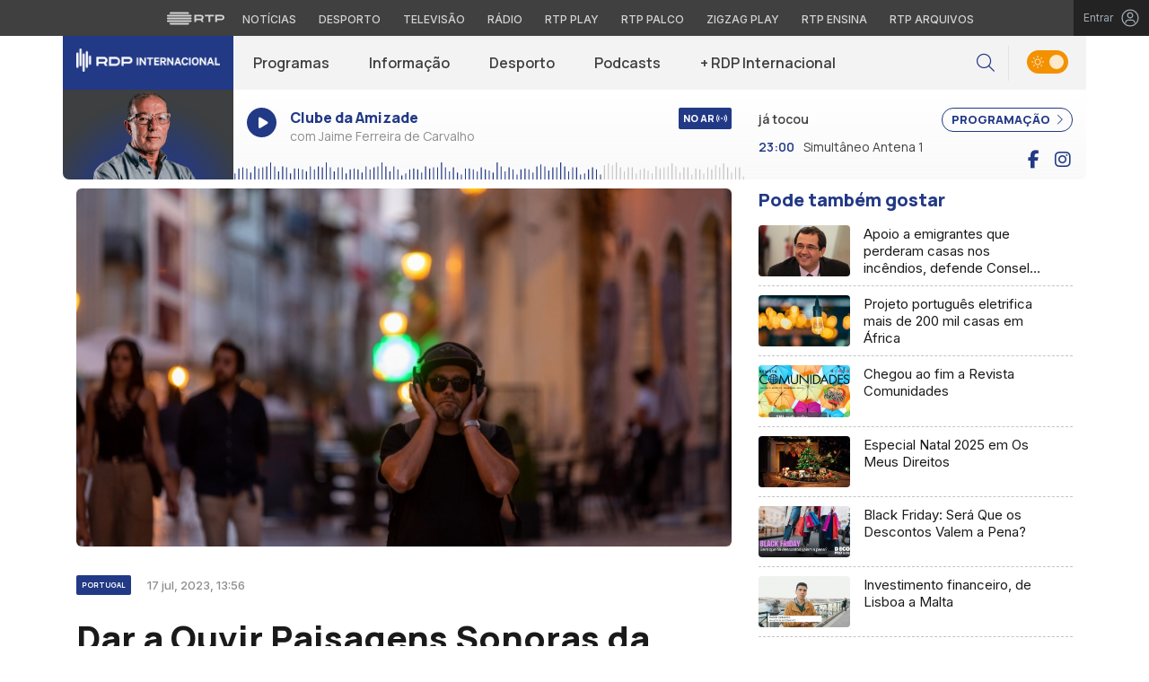

--- FILE ---
content_type: text/html; charset=UTF-8
request_url: https://rdpinternacional.rtp.pt/portugal/dar-a-ouvir-paisagens-sonoras-da-cidade
body_size: 18880
content:

<!DOCTYPE html>
<html lang="pt-PT">
<head>

	<meta charset="UTF-8">
	<meta name="viewport" content="width=device-width, initial-scale=1.0, shrink-to-fit=no">
	<meta http-equiv="X-UA-Compatible" content="IE=edge">

	<title>Dar a Ouvir Paisagens Sonoras da Cidade - RDP Internacional - RTP</title>

	<link rel="profile" href="http://gmpg.org/xfn/11">
	<link rel="icon" href="https://rdpinternacional.rtp.pt/wp-content/themes/rdpinternacional/includes/img/favicon.ico" type="image/x-icon" />
	<link rel="shortcut icon" href="https://rdpinternacional.rtp.pt/wp-content/themes/rdpinternacional/includes/img/favicon.ico" type="image/x-icon" />

	<meta name='robots' content='index, follow, max-video-preview:-1, max-snippet:-1, max-image-preview:large' />
<script> var GEMIUS_rtp_area = "radio/canais-radio/rdpinternacional/portugal/dar-a-ouvir-paisagens-sonoras-da-cidade"; </script>
	<!-- This site is optimized with the Yoast SEO plugin v19.7.2 - https://yoast.com/wordpress/plugins/seo/ -->
	<link rel="canonical" href="https://rdpinternacional.rtp.pt/portugal/dar-a-ouvir-paisagens-sonoras-da-cidade" />
	<meta property="og:locale" content="pt_PT" />
	<meta property="og:type" content="article" />
	<meta property="og:title" content="Dar a Ouvir Paisagens Sonoras da Cidade - RDP Internacional - RTP" />
	<meta property="og:description" content="Já na sua 7.ª edição, o &#8220;Dar a Ouvir: Paisagens Sonoras da Cidade&#8221; é um festival que mostra ao público os ambientes sonoros de Coimbra. É uma co-organização do Jazz ao Centro Clube e da Câmara Municipal de Coimbra. &nbsp; Instagram de Jazz ao Centro Clube Instagram da autarquia de Coimbra Facebook de Jazz ao [&hellip;]" />
	<meta property="og:url" content="https://rdpinternacional.rtp.pt/portugal/dar-a-ouvir-paisagens-sonoras-da-cidade" />
	<meta property="og:site_name" content="RDP Internacional - RTP" />
	<meta property="article:published_time" content="2023-07-17T13:56:00+00:00" />
	<meta property="article:modified_time" content="2023-07-19T16:32:22+00:00" />
	<meta property="og:image" content="https://rdpinternacional.rtp.pt/wp-content/uploads/2023/07/Dar-a-ouvir-4.jpg" />
	<meta property="og:image:width" content="1600" />
	<meta property="og:image:height" content="1068" />
	<meta property="og:image:type" content="image/jpeg" />
	<meta name="twitter:card" content="summary_large_image" />
	<meta name="twitter:label1" content="Escrito por" />
	<meta name="twitter:data1" content="antoniogil" />
	<meta name="twitter:label2" content="Tempo estimado de leitura" />
	<meta name="twitter:data2" content="1 minuto" />
	<!-- / Yoast SEO plugin. -->


<link rel='dns-prefetch' href='//www.rtp.pt' />
<link rel='dns-prefetch' href='//platform-api.sharethis.com' />
<link rel='dns-prefetch' href='//fonts.googleapis.com' />
<link rel='stylesheet' id='wp-block-library-css' href='https://rdpinternacional.rtp.pt/wp-includes/css/dist/block-library/style.min.css?ver=6.1.1' type='text/css' media='all' />
<link rel='stylesheet' id='classic-theme-styles-css' href='https://rdpinternacional.rtp.pt/wp-includes/css/classic-themes.min.css?ver=1' type='text/css' media='all' />
<style id='global-styles-inline-css' type='text/css'>
body{--wp--preset--color--black: #000000;--wp--preset--color--cyan-bluish-gray: #abb8c3;--wp--preset--color--white: #ffffff;--wp--preset--color--pale-pink: #f78da7;--wp--preset--color--vivid-red: #cf2e2e;--wp--preset--color--luminous-vivid-orange: #ff6900;--wp--preset--color--luminous-vivid-amber: #fcb900;--wp--preset--color--light-green-cyan: #7bdcb5;--wp--preset--color--vivid-green-cyan: #00d084;--wp--preset--color--pale-cyan-blue: #8ed1fc;--wp--preset--color--vivid-cyan-blue: #0693e3;--wp--preset--color--vivid-purple: #9b51e0;--wp--preset--gradient--vivid-cyan-blue-to-vivid-purple: linear-gradient(135deg,rgba(6,147,227,1) 0%,rgb(155,81,224) 100%);--wp--preset--gradient--light-green-cyan-to-vivid-green-cyan: linear-gradient(135deg,rgb(122,220,180) 0%,rgb(0,208,130) 100%);--wp--preset--gradient--luminous-vivid-amber-to-luminous-vivid-orange: linear-gradient(135deg,rgba(252,185,0,1) 0%,rgba(255,105,0,1) 100%);--wp--preset--gradient--luminous-vivid-orange-to-vivid-red: linear-gradient(135deg,rgba(255,105,0,1) 0%,rgb(207,46,46) 100%);--wp--preset--gradient--very-light-gray-to-cyan-bluish-gray: linear-gradient(135deg,rgb(238,238,238) 0%,rgb(169,184,195) 100%);--wp--preset--gradient--cool-to-warm-spectrum: linear-gradient(135deg,rgb(74,234,220) 0%,rgb(151,120,209) 20%,rgb(207,42,186) 40%,rgb(238,44,130) 60%,rgb(251,105,98) 80%,rgb(254,248,76) 100%);--wp--preset--gradient--blush-light-purple: linear-gradient(135deg,rgb(255,206,236) 0%,rgb(152,150,240) 100%);--wp--preset--gradient--blush-bordeaux: linear-gradient(135deg,rgb(254,205,165) 0%,rgb(254,45,45) 50%,rgb(107,0,62) 100%);--wp--preset--gradient--luminous-dusk: linear-gradient(135deg,rgb(255,203,112) 0%,rgb(199,81,192) 50%,rgb(65,88,208) 100%);--wp--preset--gradient--pale-ocean: linear-gradient(135deg,rgb(255,245,203) 0%,rgb(182,227,212) 50%,rgb(51,167,181) 100%);--wp--preset--gradient--electric-grass: linear-gradient(135deg,rgb(202,248,128) 0%,rgb(113,206,126) 100%);--wp--preset--gradient--midnight: linear-gradient(135deg,rgb(2,3,129) 0%,rgb(40,116,252) 100%);--wp--preset--duotone--dark-grayscale: url('#wp-duotone-dark-grayscale');--wp--preset--duotone--grayscale: url('#wp-duotone-grayscale');--wp--preset--duotone--purple-yellow: url('#wp-duotone-purple-yellow');--wp--preset--duotone--blue-red: url('#wp-duotone-blue-red');--wp--preset--duotone--midnight: url('#wp-duotone-midnight');--wp--preset--duotone--magenta-yellow: url('#wp-duotone-magenta-yellow');--wp--preset--duotone--purple-green: url('#wp-duotone-purple-green');--wp--preset--duotone--blue-orange: url('#wp-duotone-blue-orange');--wp--preset--font-size--small: 13px;--wp--preset--font-size--medium: 20px;--wp--preset--font-size--large: 36px;--wp--preset--font-size--x-large: 42px;--wp--preset--spacing--20: 0.44rem;--wp--preset--spacing--30: 0.67rem;--wp--preset--spacing--40: 1rem;--wp--preset--spacing--50: 1.5rem;--wp--preset--spacing--60: 2.25rem;--wp--preset--spacing--70: 3.38rem;--wp--preset--spacing--80: 5.06rem;}:where(.is-layout-flex){gap: 0.5em;}body .is-layout-flow > .alignleft{float: left;margin-inline-start: 0;margin-inline-end: 2em;}body .is-layout-flow > .alignright{float: right;margin-inline-start: 2em;margin-inline-end: 0;}body .is-layout-flow > .aligncenter{margin-left: auto !important;margin-right: auto !important;}body .is-layout-constrained > .alignleft{float: left;margin-inline-start: 0;margin-inline-end: 2em;}body .is-layout-constrained > .alignright{float: right;margin-inline-start: 2em;margin-inline-end: 0;}body .is-layout-constrained > .aligncenter{margin-left: auto !important;margin-right: auto !important;}body .is-layout-constrained > :where(:not(.alignleft):not(.alignright):not(.alignfull)){max-width: var(--wp--style--global--content-size);margin-left: auto !important;margin-right: auto !important;}body .is-layout-constrained > .alignwide{max-width: var(--wp--style--global--wide-size);}body .is-layout-flex{display: flex;}body .is-layout-flex{flex-wrap: wrap;align-items: center;}body .is-layout-flex > *{margin: 0;}:where(.wp-block-columns.is-layout-flex){gap: 2em;}.has-black-color{color: var(--wp--preset--color--black) !important;}.has-cyan-bluish-gray-color{color: var(--wp--preset--color--cyan-bluish-gray) !important;}.has-white-color{color: var(--wp--preset--color--white) !important;}.has-pale-pink-color{color: var(--wp--preset--color--pale-pink) !important;}.has-vivid-red-color{color: var(--wp--preset--color--vivid-red) !important;}.has-luminous-vivid-orange-color{color: var(--wp--preset--color--luminous-vivid-orange) !important;}.has-luminous-vivid-amber-color{color: var(--wp--preset--color--luminous-vivid-amber) !important;}.has-light-green-cyan-color{color: var(--wp--preset--color--light-green-cyan) !important;}.has-vivid-green-cyan-color{color: var(--wp--preset--color--vivid-green-cyan) !important;}.has-pale-cyan-blue-color{color: var(--wp--preset--color--pale-cyan-blue) !important;}.has-vivid-cyan-blue-color{color: var(--wp--preset--color--vivid-cyan-blue) !important;}.has-vivid-purple-color{color: var(--wp--preset--color--vivid-purple) !important;}.has-black-background-color{background-color: var(--wp--preset--color--black) !important;}.has-cyan-bluish-gray-background-color{background-color: var(--wp--preset--color--cyan-bluish-gray) !important;}.has-white-background-color{background-color: var(--wp--preset--color--white) !important;}.has-pale-pink-background-color{background-color: var(--wp--preset--color--pale-pink) !important;}.has-vivid-red-background-color{background-color: var(--wp--preset--color--vivid-red) !important;}.has-luminous-vivid-orange-background-color{background-color: var(--wp--preset--color--luminous-vivid-orange) !important;}.has-luminous-vivid-amber-background-color{background-color: var(--wp--preset--color--luminous-vivid-amber) !important;}.has-light-green-cyan-background-color{background-color: var(--wp--preset--color--light-green-cyan) !important;}.has-vivid-green-cyan-background-color{background-color: var(--wp--preset--color--vivid-green-cyan) !important;}.has-pale-cyan-blue-background-color{background-color: var(--wp--preset--color--pale-cyan-blue) !important;}.has-vivid-cyan-blue-background-color{background-color: var(--wp--preset--color--vivid-cyan-blue) !important;}.has-vivid-purple-background-color{background-color: var(--wp--preset--color--vivid-purple) !important;}.has-black-border-color{border-color: var(--wp--preset--color--black) !important;}.has-cyan-bluish-gray-border-color{border-color: var(--wp--preset--color--cyan-bluish-gray) !important;}.has-white-border-color{border-color: var(--wp--preset--color--white) !important;}.has-pale-pink-border-color{border-color: var(--wp--preset--color--pale-pink) !important;}.has-vivid-red-border-color{border-color: var(--wp--preset--color--vivid-red) !important;}.has-luminous-vivid-orange-border-color{border-color: var(--wp--preset--color--luminous-vivid-orange) !important;}.has-luminous-vivid-amber-border-color{border-color: var(--wp--preset--color--luminous-vivid-amber) !important;}.has-light-green-cyan-border-color{border-color: var(--wp--preset--color--light-green-cyan) !important;}.has-vivid-green-cyan-border-color{border-color: var(--wp--preset--color--vivid-green-cyan) !important;}.has-pale-cyan-blue-border-color{border-color: var(--wp--preset--color--pale-cyan-blue) !important;}.has-vivid-cyan-blue-border-color{border-color: var(--wp--preset--color--vivid-cyan-blue) !important;}.has-vivid-purple-border-color{border-color: var(--wp--preset--color--vivid-purple) !important;}.has-vivid-cyan-blue-to-vivid-purple-gradient-background{background: var(--wp--preset--gradient--vivid-cyan-blue-to-vivid-purple) !important;}.has-light-green-cyan-to-vivid-green-cyan-gradient-background{background: var(--wp--preset--gradient--light-green-cyan-to-vivid-green-cyan) !important;}.has-luminous-vivid-amber-to-luminous-vivid-orange-gradient-background{background: var(--wp--preset--gradient--luminous-vivid-amber-to-luminous-vivid-orange) !important;}.has-luminous-vivid-orange-to-vivid-red-gradient-background{background: var(--wp--preset--gradient--luminous-vivid-orange-to-vivid-red) !important;}.has-very-light-gray-to-cyan-bluish-gray-gradient-background{background: var(--wp--preset--gradient--very-light-gray-to-cyan-bluish-gray) !important;}.has-cool-to-warm-spectrum-gradient-background{background: var(--wp--preset--gradient--cool-to-warm-spectrum) !important;}.has-blush-light-purple-gradient-background{background: var(--wp--preset--gradient--blush-light-purple) !important;}.has-blush-bordeaux-gradient-background{background: var(--wp--preset--gradient--blush-bordeaux) !important;}.has-luminous-dusk-gradient-background{background: var(--wp--preset--gradient--luminous-dusk) !important;}.has-pale-ocean-gradient-background{background: var(--wp--preset--gradient--pale-ocean) !important;}.has-electric-grass-gradient-background{background: var(--wp--preset--gradient--electric-grass) !important;}.has-midnight-gradient-background{background: var(--wp--preset--gradient--midnight) !important;}.has-small-font-size{font-size: var(--wp--preset--font-size--small) !important;}.has-medium-font-size{font-size: var(--wp--preset--font-size--medium) !important;}.has-large-font-size{font-size: var(--wp--preset--font-size--large) !important;}.has-x-large-font-size{font-size: var(--wp--preset--font-size--x-large) !important;}
.wp-block-navigation a:where(:not(.wp-element-button)){color: inherit;}
:where(.wp-block-columns.is-layout-flex){gap: 2em;}
.wp-block-pullquote{font-size: 1.5em;line-height: 1.6;}
</style>
<link rel='stylesheet' id='yith-infs-style-css' href='https://rdpinternacional.rtp.pt/wp-content/plugins/yith-infinite-scrolling/assets/css/frontend.css?ver=1.2.0' type='text/css' media='all' />
<link rel='stylesheet' id='rdpinternacional-bootstrap-css-css' href='https://rdpinternacional.rtp.pt/wp-content/themes/rdpinternacional/includes/css/bootstrap.min.css?ver=13032025' type='text/css' media='all' />
<link rel='stylesheet' id='rdpinternacional-owlCarousel-css-css' href='https://rdpinternacional.rtp.pt/wp-content/themes/rdpinternacional/includes/css/owl.carousel.min.css?ver=13032025' type='text/css' media='all' />
<link rel='stylesheet' id='rdpinternacional-owlCarousel-theme-css-css' href='https://rdpinternacional.rtp.pt/wp-content/themes/rdpinternacional/includes/css/owl.theme.default.min.css?ver=13032025' type='text/css' media='all' />
<link rel='stylesheet' id='fontawesome-font-css' href='https://rdpinternacional.rtp.pt/wp-content/themes/rdpinternacional/includes/fonts/fontawesome/css/all.min.css?ver=13032025' type='text/css' media='all' />
<link rel='stylesheet' id='roboto-font-css' href='https://fonts.googleapis.com/css2?family=Roboto%3Aital%2Cwght%400%2C100%3B0%2C300%3B0%2C400%3B0%2C500%3B0%2C700%3B0%2C900%3B1%2C100%3B1%2C300%3B1%2C400%3B1%2C500%3B1%2C700%3B1%2C900&#038;display=swap&#038;ver=13032025' type='text/css' media='all' />
<link rel='stylesheet' id='manrope-font-css' href='https://fonts.googleapis.com/css2?family=Manrope%3Awght%40200%3B300%3B400%3B500%3B600%3B700%3B800&#038;display=swap&#038;ver=13032025' type='text/css' media='all' />
<link rel='stylesheet' id='inter-font-css' href='https://fonts.googleapis.com/css2?family=Inter%3Awght%40100%3B200%3B300%3B400%3B500%3B600%3B700%3B800%3B900&#038;display=swap&#038;ver=13032025' type='text/css' media='all' />
<link rel='stylesheet' id='rdpinternacional-style-css' href='https://rdpinternacional.rtp.pt/wp-content/themes/rdpinternacional/style.css?ver=13032025' type='text/css' media='all' />
<link rel='stylesheet' id='msl-main-css' href='https://rdpinternacional.rtp.pt/wp-content/plugins/master-slider/public/assets/css/masterslider.main.css?ver=3.8.1' type='text/css' media='all' />
<link rel='stylesheet' id='msl-custom-css' href='https://rdpinternacional.rtp.pt/wp-content/uploads/master-slider/custom.css?ver=5.9' type='text/css' media='all' />
<script type='text/javascript' src='https://rdpinternacional.rtp.pt/wp-content/themes/rdpinternacional/includes/js/jquery-3-6-0.min.js' id='jquery-js'></script>
<script type='text/javascript' src='https://rdpinternacional.rtp.pt/wp-content/themes/rdpinternacional/includes/js/lazysizes.min.js?ver=13032025' id='rdpinternacional-lazysizes-js-js'></script>
<link rel='shortlink' href='https://rdpinternacional.rtp.pt/?p=6311' />
<script>var ms_grabbing_curosr = 'https://rdpinternacional.rtp.pt/wp-content/plugins/master-slider/public/assets/css/common/grabbing.cur', ms_grab_curosr = 'https://rdpinternacional.rtp.pt/wp-content/plugins/master-slider/public/assets/css/common/grab.cur';</script>
<meta name="generator" content="MasterSlider 3.8.1 - Responsive Touch Image Slider | avt.li/msf" />

	<!-- Google tag (gtag.js) -->
  <script async src="https://www.googletagmanager.com/gtag/js?id=G-CBZDN7F1HX"></script>
  <script>
    window.dataLayer = window.dataLayer || [];
    function gtag(){dataLayer.push(arguments);}
    gtag('js', new Date());
    gtag('config', 'G-CBZDN7F1HX');
  </script>

</head>

	<body class="post-template-default single single-post postid-6311 single-format-standard theme _masterslider _ms_version_3.8.1">
		<div id="overlay" style="display:none;">

		<a href="#main" class="skip" aria-label="Saltar para o conteúdo">Saltar para o conteúdo</a>

		
		<link rel="preconnect" href="https://fonts.googleapis.com">
<link rel="preconnect" href="https://fonts.gstatic.com" crossorigin>
<link href="https://fonts.googleapis.com/css2?family=Inter:wght@100;200;300;400;500;600;700;800;900&display=swap" rel="stylesheet">
<script src="https://www.rtp.pt/common/js/keycloak.js"></script>
<script src="https://www.rtp.pt/common/js/sso-v2.js?ver=2024-11-05-19"></script>
<script src="https://www.rtp.pt/common/js/rtp-require.js?ver=25102024"></script>
<div class="navbar-rtp">
  <ul class="main-nav" role="navigation" aria-label="RTP" aria-roledescription="menu">
    <li>
      <button class="logo-rtp show-mobile-inline" onclick="slideToggle()" aria-label="Abrir menu RTP" aria-expanded="false">
        <svg width="64" height="15" viewBox="0 0 2000 450" fill="none" xmlns="http://www.w3.org/2000/svg">
        <path fill-rule="evenodd" clip-rule="evenodd" d="M0 317.258C0 334.238 14.189 348.11 31.795 348.11H829.065C846.641 348.11 860.936 334.238 860.936 317.258C860.936 300.382 846.641 286.593 829.065 286.593H31.795C14.189 286.593 0 300.382 0 317.258ZM0 225.058C0 242.042 14.189 255.914 31.795 255.914H829.065C846.641 255.914 860.936 242.042 860.936 225.058C860.936 208.186 846.641 194.393 829.065 194.393H31.795C14.189 194.393 0 208.186 0 225.058ZM0 132.861C0 149.846 14.189 163.714 31.795 163.714H829.065C846.641 163.714 860.936 149.846 860.936 132.861C860.936 115.99 846.641 102.197 829.065 102.197H31.795C14.189 102.197 0 115.99 0 132.861ZM92.3164 409.571C92.3164 426.617 106.53 440.307 124.082 440.307H736.854C754.536 440.307 768.62 426.617 768.62 409.571C768.62 392.578 754.536 378.789 736.854 378.789H124.082C106.53 378.789 92.3164 392.578 92.3164 409.571ZM124.082 10H736.854C754.536 10 768.62 23.79 768.62 40.783C768.62 57.829 754.536 71.518 736.854 71.518H124.082C106.53 71.518 92.3164 57.829 92.3164 40.783C92.3164 23.79 106.53 10 124.082 10Z" fill="white"/>
        <path fill-rule="evenodd" clip-rule="evenodd" d="M1321.88 157.17V101.533H1629.98V157.17H1507.04V349.327H1444.98V157.17H1321.88ZM1743.31 287.203V349.327H1682V101.533H1904.55C1957.32 101.533 2000 143.08 2000 194.393C2000 245.674 1957.32 287.203 1904.55 287.203H1743.31ZM1743.31 157.17V231.531H1900.27C1921.39 231.531 1938.29 214.765 1938.29 194.393C1938.29 173.889 1921.39 157.17 1900.27 157.17H1743.31ZM1013.77 287.635V349.327H952.451V101.533H1181.07C1233.78 101.533 1276.48 143.08 1276.48 194.361C1276.48 227.455 1258.67 256.586 1231.89 272.699L1276.48 349.327H1209.27L1172.88 287.635H1013.77ZM1013.77 157.17V231.562H1176.75C1197.93 231.562 1214.83 214.742 1214.83 194.361C1214.83 173.881 1197.93 157.17 1176.75 157.17H1013.77Z" fill="white"/>
        </svg>
        <i class="chevron-down-rtp"></i>
      </button>
      <a class="logo-rtp show-desktop-inline" href="https://www.rtp.pt/?redirect=no" target="_blank" aria-label="Visitar o site da RTP">
        <svg width="64" height="15" viewBox="0 0 2000 450" fill="none" xmlns="http://www.w3.org/2000/svg">
        <path fill-rule="evenodd" clip-rule="evenodd" d="M0 317.258C0 334.238 14.189 348.11 31.795 348.11H829.065C846.641 348.11 860.936 334.238 860.936 317.258C860.936 300.382 846.641 286.593 829.065 286.593H31.795C14.189 286.593 0 300.382 0 317.258ZM0 225.058C0 242.042 14.189 255.914 31.795 255.914H829.065C846.641 255.914 860.936 242.042 860.936 225.058C860.936 208.186 846.641 194.393 829.065 194.393H31.795C14.189 194.393 0 208.186 0 225.058ZM0 132.861C0 149.846 14.189 163.714 31.795 163.714H829.065C846.641 163.714 860.936 149.846 860.936 132.861C860.936 115.99 846.641 102.197 829.065 102.197H31.795C14.189 102.197 0 115.99 0 132.861ZM92.3164 409.571C92.3164 426.617 106.53 440.307 124.082 440.307H736.854C754.536 440.307 768.62 426.617 768.62 409.571C768.62 392.578 754.536 378.789 736.854 378.789H124.082C106.53 378.789 92.3164 392.578 92.3164 409.571ZM124.082 10H736.854C754.536 10 768.62 23.79 768.62 40.783C768.62 57.829 754.536 71.518 736.854 71.518H124.082C106.53 71.518 92.3164 57.829 92.3164 40.783C92.3164 23.79 106.53 10 124.082 10Z" fill="white"/>
        <path fill-rule="evenodd" clip-rule="evenodd" d="M1321.88 157.17V101.533H1629.98V157.17H1507.04V349.327H1444.98V157.17H1321.88ZM1743.31 287.203V349.327H1682V101.533H1904.55C1957.32 101.533 2000 143.08 2000 194.393C2000 245.674 1957.32 287.203 1904.55 287.203H1743.31ZM1743.31 157.17V231.531H1900.27C1921.39 231.531 1938.29 214.765 1938.29 194.393C1938.29 173.889 1921.39 157.17 1900.27 157.17H1743.31ZM1013.77 287.635V349.327H952.451V101.533H1181.07C1233.78 101.533 1276.48 143.08 1276.48 194.361C1276.48 227.455 1258.67 256.586 1231.89 272.699L1276.48 349.327H1209.27L1172.88 287.635H1013.77ZM1013.77 157.17V231.562H1176.75C1197.93 231.562 1214.83 214.742 1214.83 194.361C1214.83 173.881 1197.93 157.17 1176.75 157.17H1013.77Z" fill="white"/>
        </svg>
        <i class="chevron-down-rtp"></i>
      </a>
    </li>
    <li>
      <ul class="dropdown-rtp" id="dropdown-rtp">
        <li><a href="https://www.rtp.pt/noticias/" target="_blank" aria-label="Aceder às Notícias da RTP">Notícias</a></li>
        <li><a href="https://www.rtp.pt/noticias/desporto" target="_blank" aria-label="Aceder ao Desporto da RTP">Desporto</a></li>
        <li><a href="https://www.rtp.pt/tv/" target="_blank" aria-label="Aceder à secção de Televisão da RTP">Televisão</a></li>
        <li><a href="https://www.rtp.pt/radio/" target="_blank" aria-label="Aceder à secção de Rádio da RTP">Rádio</a></li>
        <li><a href="https://www.rtp.pt/play/" target="_blank" aria-label="Aceder à RTP Play">RTP Play</a></li>
        <li><a href="https://www.rtp.pt/play/palco/" target="_blank" aria-label="Aceder à RTP Palco">RTP Palco</a></li>
        <li><a href="https://www.rtp.pt/play/zigzag/" target="_blank" aria-label="Aceder ao Zigzag Play">Zigzag Play</a></li>
        <li><a href="https://ensina.rtp.pt/" target="_blank" aria-label="Aceder ao RTP Ensina">RTP Ensina</a></li>
        <li><a href="https://arquivos.rtp.pt/" target="_blank" aria-label="Aceder ao RTP Arquivos">RTP Arquivos</a></li>
      </ul>
    </li>
  </ul>

  <div id="sso-placeholder">
  </div>

</div>

<div class="bg-takeover">
  <div class="container takeover">
    <div class="row">
      <div id='leaderboard'></div>
    </div>
  </div>
  <div class="layer popover" id='multiusos'></div>
  <div class="layer popover" id="Intro_Web"></div>
  <div class="layer popover" id='multiusos-oop'></div>
</div>


<style>
body{
  -webkit-font-smoothing: antialiased;
}

.bg-takeover>.container {
  position: relative;
  max-width: none !important;
}

#leaderboard{
  line-height: 0 !important;
  margin: 0 auto;
  text-align: center;
}

.layer.popover {
  position: fixed;
  z-index: 100;
  top: 0;
  left: 0;
  width: 1px !important;
  height: 1px !important;
  margin: 0 !important;
  max-width: none !important;
  border: 0 !important;
  background-color: transparent !important;
}

.navbar-rtp{
  width: 100%;
  height:40px;
  background-color: #404040;
  font-family: 'Inter';
  text-align: center;
  position: relative;
}

.navbar-rtp .main-nav{
  display: inline-flex;
  height: 100%; 
}

.navbar-rtp ul{
  list-style: none;
  margin:0;
  padding: 0;
  align-self: center;
}

.navbar-rtp ul li{
  display: inline-flex;
}

.navbar-rtp .logo-rtp{
  opacity: 0.78;
  margin-right: 10px;
  text-decoration:none;
  display: inline-flex;
  align-items: center;
}

.logo-rtp.show-mobile-inline{
  padding:12.5px;
  top:0;
  margin:0;
  background: none;
	color: inherit;
	border: none;
	font: inherit;
	cursor: pointer;
	outline: inherit;
}

.navbar-rtp .dropdown-rtp li a{
  font-size: 12px;
  font-weight: 500;
  padding: 0 10px;
  text-transform: uppercase;
  text-decoration: none;
  display: inline-block;
  color: #fff;
  opacity: 0.78;
}

.navbar-rtp .dropdown-rtp li a:hover,
.navbar-rtp .logo-rtp:hover{
  opacity: 0.5;
}

.chevron-down-rtp {
  box-sizing: border-box;
  position: relative;
  display: none;
  width: 8px;
  height: 8px;
  border: 2px solid transparent;
  border-radius: 100px;
  color: #fff;
  top: 0px;
  right: -8px;
}

.chevron-down-rtp::after {
  content: "";
  display: block;
  box-sizing: border-box;
  position: absolute;
  width: 8px;
  height: 8px;
  border-bottom: 2px solid;
  border-right: 2px solid;
  transform: rotate(45deg);
  top: -4px;
  transform-origin: 5px 6px;
  transition: transform 0.3s ease-in-out;
}

.chevron-down-rtp.rotate-chevron::after{
  transform: rotate(-135deg);
}

.sso-wraper{
  position: absolute;
  top: 0;
  right: 0;
  background-color: #232323;
  color: #A0ACB3;
  height: 100%;
  padding: 0 11px;
  font-size: 12px;
  display: flex;
  flex-direction: row;
  align-items: center;
  text-decoration: none;
}

.sso-wraper:hover{
  color: #A0ACB3;
}

.sso-wraper span {
  margin-right: 9px;
}

.sso-user{
  font-size: 8px;
  font-weight: 600;
  line-height: 20px;
  width: 20px;
  height: 20px;
  text-align: center;
  color: #fff;
  background-color: #0074FF;
  border-radius: 50%;
}

@media (min-width: 992px){

  .dropdown-rtp{
    display: block !important;
  }

  .show-mobile-inline,
  .show-mobile-block{
    display: none !important;
  }

  .show-desktop-inline{
    display: inline-flex !important;
  }

  .show-desktop-block{
    display: block !important;
  }

}

@media (max-width: 991px){

  .dropdown-rtp{
    display: none;
  }

  .navbar-rtp .dropdown-rtp{
    position: absolute;
    top: 40px;
    border-top: 1px solid #8D8D8D;
    width: 100%;
    z-index: 99999999999;
    background-color: #404040;
    padding: 10px 0;
    left: 0;
  }

  .navbar-rtp ul li{
    display: block;
  }

  .navbar-rtp .dropdown-rtp li a{
    font-size: 22px;
    font-weight: 600;
    padding: 10px;
    text-transform: uppercase;
    display: block;
    opacity: 0.8;
  }

  .chevron-down-rtp{
    display: inline-block;
  }

  .show-mobile-inline{
    display: inline-flex !important;
  }

  .show-desktop-block{
    display: block !important;
  }

  .show-desktop-inline,
  .show-desktop-block{
    display: none !important;
  }

}
</style>

<style>
#sso-menu{
  border-top-left-radius: 0 !important;
  border-top-right-radius: 0 !important;
  top: 40px !important;
  right: 0 !important;
  z-index: 99999 !important!
}

#sso-menu p{
  font-size: 12px !important;
  line-height: 16px !important;
  color: #fff;
  text-align:left;
}

#sso-menu button{
  display:block;
  border:0;
  background-color: transparent;
  color: #fff !important;
  font-size:12px;
  font-weight:400;
  padding: 10px 0 10px 28px;
  font-family: 'Inter', sans-serif;
  position:relative;
  cursor:pointer;
  width: 100%;
  text-align: left;
  border-bottom: 1px dotted rgba(160,178,200,0.3);
}

#sso-menu button:last-child{
  border-bottom:0;
}

#sso-menu button:hover{
  color: #0074FF;
}

#sso-menu button::before{
  content: ' ';
  background-repeat: no-repeat;
  position:absolute;
  left: 0;
  top:7px;
  display:block;
  width: 20px;
  height: 20px;
}

#sso-menu button.sso-menu-logout::before{
  background-image: url("data:image/svg+xml,%3Csvg width='21' height='21' viewBox='0 0 21 21' fill='none' xmlns='http://www.w3.org/2000/svg'%3E%3Cpath d='M8.09082 3.22064H4.75749C4.31546 3.22064 3.89154 3.39624 3.57898 3.7088C3.26642 4.02136 3.09082 4.44528 3.09082 4.88731V16.554C3.09082 16.996 3.26642 17.4199 3.57898 17.7325C3.89154 18.045 4.31546 18.2206 4.75749 18.2206H8.09082' stroke='%23fff' stroke-width='1.5' stroke-linecap='round' stroke-linejoin='round'/%3E%3Cpath d='M12.2578 14.8873L8.09115 10.7206L12.2578 6.55396' stroke='%23fff' stroke-width='1.5' stroke-linecap='round' stroke-linejoin='round'/%3E%3Cpath d='M8.09082 10.7206H18.0908' stroke='%23fff' stroke-width='1.5' stroke-linecap='round' stroke-linejoin='round'/%3E%3C/svg%3E");
}

#sso-menu button.sso-menu-favorites::before{
  background-image: url("data:image/svg+xml,%3Csvg width='21' height='21' viewBox='0 0 21 21' fill='none' xmlns='http://www.w3.org/2000/svg'%3E%3Cpath d='M9.4688 3.83486C9.92672 2.9037 11.2543 2.9037 11.7122 3.83487L13.133 6.72394C13.3145 7.09314 13.6662 7.34935 14.0732 7.40908L17.2602 7.87663C18.2836 8.02678 18.6922 9.2841 17.9525 10.0072L15.6425 12.2655C15.349 12.5525 15.2151 12.9653 15.2842 13.3699L15.8283 16.5541C16.0029 17.5759 14.9294 18.354 14.0127 17.8701L11.174 16.3717C10.8089 16.1789 10.3721 16.1789 10.007 16.3717L7.16831 17.8701C6.25154 18.354 5.17805 17.5759 5.35266 16.5541L5.89675 13.3699C5.96589 12.9653 5.83197 12.5525 5.53844 12.2655L3.22844 10.0072C2.48879 9.2841 2.89738 8.02678 3.92083 7.87663L7.10776 7.40908C7.51483 7.34935 7.86645 7.09314 8.04801 6.72394L9.4688 3.83486Z' stroke='white' stroke-width='1.5' stroke-linecap='round' stroke-linejoin='round'/%3E%3C/svg%3E%0A");
}

#sso-menu button.sso-menu-manage::before{
  background-image: url("data:image/svg+xml,%3Csvg width='20' height='20' viewBox='0 0 22 20' fill='none' xmlns='http://www.w3.org/2000/svg'%3E%3Cpath d='M16.3191 5.4273C16.3191 5.25729 16.3864 5.09424 16.5061 4.97402C16.6258 4.85381 16.7882 4.78627 16.9574 4.78627H20.3617C20.531 4.78627 20.6933 4.85381 20.813 4.97402C20.9328 5.09424 21 5.25729 21 5.4273C21 5.59731 20.9328 5.76035 20.813 5.88057C20.6933 6.00079 20.531 6.06832 20.3617 6.06832H16.9574C16.7882 6.06832 16.6258 6.00079 16.5061 5.88057C16.3864 5.76035 16.3191 5.59731 16.3191 5.4273ZM1.6383 6.06832H12.9149V7.9914C12.9149 8.16141 12.9821 8.32446 13.1018 8.44467C13.2216 8.56489 13.3839 8.63242 13.5532 8.63242C13.7225 8.63242 13.8848 8.56489 14.0045 8.44467C14.1242 8.32446 14.1915 8.16141 14.1915 7.9914V2.86319C14.1915 2.69318 14.1242 2.53014 14.0045 2.40992C13.8848 2.2897 13.7225 2.22217 13.5532 2.22217C13.3839 2.22217 13.2216 2.2897 13.1018 2.40992C12.9821 2.53014 12.9149 2.69318 12.9149 2.86319V4.78627H1.6383C1.46901 4.78627 1.30666 4.85381 1.18695 4.97402C1.06725 5.09424 1 5.25729 1 5.4273C1 5.59731 1.06725 5.76035 1.18695 5.88057C1.30666 6.00079 1.46901 6.06832 1.6383 6.06832ZM20.3617 13.9316H10.1489C9.97965 13.9316 9.8173 13.9991 9.69759 14.1193C9.57789 14.2395 9.51064 14.4026 9.51064 14.5726C9.51064 14.7426 9.57789 14.9057 9.69759 15.0259C9.8173 15.1461 9.97965 15.2136 10.1489 15.2136H20.3617C20.531 15.2136 20.6933 15.1461 20.813 15.0259C20.9328 14.9057 21 14.7426 21 14.5726C21 14.4026 20.9328 14.2395 20.813 14.1193C20.6933 13.9991 20.531 13.9316 20.3617 13.9316ZM6.74468 11.3675C6.57539 11.3675 6.41304 11.435 6.29334 11.5552C6.17363 11.6754 6.10638 11.8385 6.10638 12.0085V13.9316H1.6383C1.46901 13.9316 1.30666 13.9991 1.18695 14.1193C1.06725 14.2395 1 14.4026 1 14.5726C1 14.7426 1.06725 14.9057 1.18695 15.0259C1.30666 15.1461 1.46901 15.2136 1.6383 15.2136H6.10638V17.1367C6.10638 17.3067 6.17363 17.4698 6.29334 17.59C6.41304 17.7102 6.57539 17.7777 6.74468 17.7777C6.91397 17.7777 7.07632 17.7102 7.19603 17.59C7.31573 17.4698 7.38298 17.3067 7.38298 17.1367V12.0085C7.38298 11.8385 7.31573 11.6754 7.19603 11.5552C7.07632 11.435 6.91397 11.3675 6.74468 11.3675Z' fill='white' stroke='white' stroke-width='0.2'/%3E%3C/svg%3E");
}

#sso-menu button.sso-menu-manage:hover::before{
  background-image: url("data:image/svg+xml,%3Csvg width='20' height='20' viewBox='0 0 22 20' fill='none' xmlns='http://www.w3.org/2000/svg'%3E%3Cpath d='M16.3191 5.4273C16.3191 5.25729 16.3864 5.09424 16.5061 4.97402C16.6258 4.85381 16.7882 4.78627 16.9574 4.78627H20.3617C20.531 4.78627 20.6933 4.85381 20.813 4.97402C20.9328 5.09424 21 5.25729 21 5.4273C21 5.59731 20.9328 5.76035 20.813 5.88057C20.6933 6.00079 20.531 6.06832 20.3617 6.06832H16.9574C16.7882 6.06832 16.6258 6.00079 16.5061 5.88057C16.3864 5.76035 16.3191 5.59731 16.3191 5.4273ZM1.6383 6.06832H12.9149V7.9914C12.9149 8.16141 12.9821 8.32446 13.1018 8.44467C13.2216 8.56489 13.3839 8.63242 13.5532 8.63242C13.7225 8.63242 13.8848 8.56489 14.0045 8.44467C14.1242 8.32446 14.1915 8.16141 14.1915 7.9914V2.86319C14.1915 2.69318 14.1242 2.53014 14.0045 2.40992C13.8848 2.2897 13.7225 2.22217 13.5532 2.22217C13.3839 2.22217 13.2216 2.2897 13.1018 2.40992C12.9821 2.53014 12.9149 2.69318 12.9149 2.86319V4.78627H1.6383C1.46901 4.78627 1.30666 4.85381 1.18695 4.97402C1.06725 5.09424 1 5.25729 1 5.4273C1 5.59731 1.06725 5.76035 1.18695 5.88057C1.30666 6.00079 1.46901 6.06832 1.6383 6.06832ZM20.3617 13.9316H10.1489C9.97965 13.9316 9.8173 13.9991 9.69759 14.1193C9.57789 14.2395 9.51064 14.4026 9.51064 14.5726C9.51064 14.7426 9.57789 14.9057 9.69759 15.0259C9.8173 15.1461 9.97965 15.2136 10.1489 15.2136H20.3617C20.531 15.2136 20.6933 15.1461 20.813 15.0259C20.9328 14.9057 21 14.7426 21 14.5726C21 14.4026 20.9328 14.2395 20.813 14.1193C20.6933 13.9991 20.531 13.9316 20.3617 13.9316ZM6.74468 11.3675C6.57539 11.3675 6.41304 11.435 6.29334 11.5552C6.17363 11.6754 6.10638 11.8385 6.10638 12.0085V13.9316H1.6383C1.46901 13.9316 1.30666 13.9991 1.18695 14.1193C1.06725 14.2395 1 14.4026 1 14.5726C1 14.7426 1.06725 14.9057 1.18695 15.0259C1.30666 15.1461 1.46901 15.2136 1.6383 15.2136H6.10638V17.1367C6.10638 17.3067 6.17363 17.4698 6.29334 17.59C6.41304 17.7102 6.57539 17.7777 6.74468 17.7777C6.91397 17.7777 7.07632 17.7102 7.19603 17.59C7.31573 17.4698 7.38298 17.3067 7.38298 17.1367V12.0085C7.38298 11.8385 7.31573 11.6754 7.19603 11.5552C7.07632 11.435 6.91397 11.3675 6.74468 11.3675Z' fill='%230074FF' stroke='%230074FF' stroke-width='0.2'/%3E%3C/svg%3E");
}

#sso-menu button.sso-menu-favorites:hover::before{
  background-image: url("data:image/svg+xml,%3Csvg width='21' height='21' viewBox='0 0 21 21' fill='none' xmlns='http://www.w3.org/2000/svg'%3E%3Cpath d='M9.4688 3.83486C9.92672 2.9037 11.2543 2.9037 11.7122 3.83487L13.133 6.72394C13.3145 7.09314 13.6662 7.34935 14.0732 7.40908L17.2602 7.87663C18.2836 8.02678 18.6922 9.2841 17.9525 10.0072L15.6425 12.2655C15.349 12.5525 15.2151 12.9653 15.2842 13.3699L15.8283 16.5541C16.0029 17.5759 14.9294 18.354 14.0127 17.8701L11.174 16.3717C10.8089 16.1789 10.3721 16.1789 10.007 16.3717L7.16831 17.8701C6.25154 18.354 5.17805 17.5759 5.35266 16.5541L5.89675 13.3699C5.96589 12.9653 5.83197 12.5525 5.53844 12.2655L3.22844 10.0072C2.48879 9.2841 2.89738 8.02678 3.92083 7.87663L7.10776 7.40908C7.51483 7.34935 7.86645 7.09314 8.04801 6.72394L9.4688 3.83486Z' stroke='%230074FF' stroke-width='1.5' stroke-linecap='round' stroke-linejoin='round'/%3E%3C/svg%3E%0A");
}

#sso-menu button.sso-menu-logout:hover::before{
  background-image: url("data:image/svg+xml,%3Csvg width='21' height='21' viewBox='0 0 21 21' fill='none' xmlns='http://www.w3.org/2000/svg'%3E%3Cpath d='M8.09082 3.22064H4.75749C4.31546 3.22064 3.89154 3.39624 3.57898 3.7088C3.26642 4.02136 3.09082 4.44528 3.09082 4.88731V16.554C3.09082 16.996 3.26642 17.4199 3.57898 17.7325C3.89154 18.045 4.31546 18.2206 4.75749 18.2206H8.09082' stroke='%230074FF' stroke-width='1.5' stroke-linecap='round' stroke-linejoin='round'/%3E%3Cpath d='M12.2578 14.8873L8.09115 10.7206L12.2578 6.55396' stroke='%230074FF' stroke-width='1.5' stroke-linecap='round' stroke-linejoin='round'/%3E%3Cpath d='M8.09082 10.7206H18.0908' stroke='%230074FF' stroke-width='1.5' stroke-linecap='round' stroke-linejoin='round'/%3E%3C/svg%3E");
}

@media (max-width: 1022px) {

  #sso-menu{
    background-color: rgba(36, 35, 37, 0.9) !important;
    width:100% !important;
    position: fixed !important;
    left: 0 !important;
  }

  #sso-menu button,
  #sso-menu p{
    font-size: 22px !important;
    font-weight:500 !important;
  }

  #sso-menu button::before{
    top: 16px !important;
  }

}
</style>

<script>
$(document).ready(function(){

  $('.logo-rtp').click(function(){
    if ($(window).width() < 992) {
      $('.dropdown-rtp').slideToggle();
      $('.chevron-down-rtp').toggleClass('rotate-chevron');
      $(this).attr('aria-expanded', function (i, attr) {
          return attr == 'true' ? 'false' : 'true';
      });
    }
  });

  if (typeof RTPSSOHELPER  !== 'undefined') {
    const placeholder = document.getElementById('sso-placeholder');
    console.log('placeholder', placeholder);

    //var sso = RTPSSOHELPER.createSSOObject({sso:sso, ut: (1000*60*60*5), placeholder: placeholder, menu: menu, debug:true});
    var sso = RTPSSOHELPER.createSSOObject({sso:sso, ut: (1000*60*60*5), placeholder: placeholder, debug:true});
  }

});

//ROTATE THE CHEVRON - falta implementar só acontecer em mobile
// var logo = document.querySelector('.logo-rtp');
// var chevron = document.querySelector('.chevron-down-rtp');
//
// logo.onclick = function() {
//   chevron.classList.toggle('rotate-chevron');
// }
</script>

		<div class="mask-body"></div>

    <div class="container">
      <div class="row">
        <div class="w-100">
          <nav class="navbar navbar-expand-lg p-0" aria-roledescription="menu" aria-label="RDP Internacional - RTP">
						<a class="navbar-logo col-8 col-md-2 h-100 mr-auto" href="https://rdpinternacional.rtp.pt/" title="Aceder à página inicial">
				<img src="//cdn-images.rtp.pt/common/img/channels/logos/color-negative/horizontal/rdpinternacional.png?w=350&q=90" alt="RDP Internacional - RTP" width="160">
			</a>
			            <button class="navbar-toggler" type="button" data-toggle="collapse" data-target="#navbarNavDropdown" aria-controls="navbarNavDropdown" aria-expanded="false" aria-label="Menu RDP Internacional - RTP">
				<div class="navbar-toggler-icon">
					<div class="bar1"></div>
					<div class="invis"></div>
					<div class="bar3"></div>
				</div>
            </button>
            <div class="collapse navbar-collapse" id="navbarNavDropdown">

				<div class="search-input-mobile d-block d-lg-none">
					

<form role="search" method="get" class="search-form" action="https://rdpinternacional.rtp.pt/">
	<input type="search" id="search-form-696cea0033785" class="search-control" aria-label="Pesquisar" placeholder="pesquisar_" value="" name="s" />
	<button type="submit" class="search-submit" style="display:none;" aria-label="Submeter pesquisa"></button>
	<a class="close-btn d-none d-lg-block" href="javascript:;" title="Fechar barra de pesquisa" role="button"><i class="fal fa-times"></i></a>
</form>
					<a class="close-btn" href="javascript:;" title="Pesquisar" role="button"><i class="fal fa-search"></i></a>
				</div>

					
	              <ul class="navbar-nav h-100 w-100">
	                <li class="nav-item active h-100">
	                  <a class="nav-link h-100" href="https://rdpinternacional.rtp.pt/programas" title="Aceder a Programas">Programas</a>
	                </li>
	                <li class="nav-item h-100">
	                  <a class="nav-link h-100" href="//www.rtp.pt/noticias/audios" target="_blank" title="Aceder a Informação RTP">Informação</a>
	                </li>
	                <li class="nav-item h-100">
	                  <a class="nav-link h-100" href="//www.rtp.pt/noticias/desporto" target="_blank" title="Aceder a Desporto RTP">Desporto</a>
	                </li>
	                <li class="nav-item h-100">
	                  <a class="nav-link h-100" href="https://rdpinternacional.rtp.pt/podcasts" title="Aceder a Podcasts">Podcasts</a>
	                </li>
					<li class="nav-item h-100 d-block d-lg-none">
						<a class="nav-link h-100" href="https://rdpinternacional.rtp.pt/programacao" title="Aceder à Programação">Programação</a>
					</li>
	                <li class="nav-item dropdown position-static h-100">
	                  <a class="nav-link dropdown-toggle h-100" href="#" id="navbarDropdownMenuLink" data-toggle="dropdown" aria-haspopup="true" aria-expanded="false" title="Aceder a mais conteúdo da RDP Internacional">
	                    + RDP Internacional
	                  </a>
	                  <div class="dropdown-menu w-100" aria-labelledby="navbarDropdownMenuLink">
												<a class="dropdown-item" href="https://rdpinternacional.rtp.pt/contactos" title="Aceder a Contactos">Contactos</a>
	                  </div>
	                </li>
					</ul>

					
					<div class="nav-social-mobile">
						<ul class="list-unstyled m-0 nav-social-links text-center d-block d-lg-none">
														<li><a href="https://www.facebook.com/rdpinternacional" target="_blank" title="Aceder ao Facebook"><i class="fab fa-facebook-f"></i></a></li>
																					<li><a href="https://www.instagram.com/rdpinternacionalrtp/" target="_blank" title="Aceder ao Instagram"><i class="fab fa-instagram"></i></a></li>
																				</ul>
					</div>

					<div class="ml-auto search-icon-container d-none d-lg-flex">

					<a class="search-icon" href="javascript:;" title="Abre campo de pesquisa" role="button">
	                  <i class="fal fa-search"></i>
	                </a>

					<div class="search-input">
	                  

<form role="search" method="get" class="search-form" action="https://rdpinternacional.rtp.pt/">
	<input type="search" id="search-form-696cea0036cfe" class="search-control" aria-label="Pesquisar" placeholder="pesquisar_" value="" name="s" />
	<button type="submit" class="search-submit" style="display:none;" aria-label="Submeter pesquisa"></button>
	<a class="close-btn d-none d-lg-block" href="javascript:;" title="Fechar barra de pesquisa" role="button"><i class="fal fa-times"></i></a>
</form>
	                </div>

					<div class="theme-container">
						<div class="theme__switcher">
							<div class="switcher">
								<input class="sr-only" type="checkbox" id="theme_switcher" checked aria-label="Mudar entre o tema escuro e claro">
								<label for="theme_switcher"></label>
							</div>
						</div>
					</div>

				</div>

          </div>
        </nav>
      </div>
    </div>

	<div class="row playing-now-section" id="epg-live">

  <a href="javascript:void(0);" title="Ouvir em direto" onclick="window.open('https://www.rtp.pt/play/popup/rdpinternacional', '_blank', 'height=690,width=360');" class="d-none d-md-block col-2 playing-now-img" id="liveImagem">
  </a>

  <div class="col-12 col-md-6 playing-now-data">
    <a href="javascript:void(0);" title="Ouvir em direto" onclick="window.open('https://www.rtp.pt/play/popup/rdpinternacional', '_blank', 'height=690,width=360');">
      <div class="playing-now-icon-section">
        <span class="playing-now-icon">
          <i class="fas fa-play"></i>
        </span>
      </div>
      <div class="playing-now-live w-100">
        <p class="program-title" id="liveTitulo"></p>
        <p class="program-description" id="animador"></p>
      </div>
      <div class="playing-now-label-section float-right">
        <span class="playing-now-label">
          NO AR
          <i class="far fa-signal-stream"></i>
        </span>
      </div>
      <div class="playing-now-progress-bar">

        <svg class="soundwaves" viewBox="0 0 515 17" version="1.1" xmlns="http://www.w3.org/2000/svg" xmlns:xlink="http://www.w3.org/1999/xlink">
  <defs>
   <linearGradient id="header-shape-gradient">
      <stop offset="0%" style="stop-color:var(--maincolor);" />
      <stop class="time-gone" offset="0" style="stop-color:var(--maincolor);" />
      <stop class="time-gone" offset="0" style="stop-color:var(--secondcolor);" />
      <stop offset="100%" style="stop-color:var(--secondcolor);" />
   </linearGradient>
 </defs>
  <g stroke="none" class="gradient-bg" stroke-width="1" fill="url(#header-shape-gradient)" fill-rule="evenodd">
      <path d="M1,11 L2,11 L2,17 L1,17 L1,11 Z M5,6 L6,6 L6,17 L5,17 L5,6 Z M9,5 L10,5 L10,17 L9,17 L9,5 Z M13,6 L14,6 L14,17 L13,17 L13,6 Z M17,10 L18,10 L18,17 L17,17 L17,10 Z M21,4 L22,4 L22,17 L21,17 L21,4 Z M25,6 L26,6 L26,17 L25,17 L25,6 Z M29,5 L30,5 L30,17 L29,17 L29,5 Z M33,4 L34,4 L34,17 L33,17 L33,4 Z M37,0 L38,0 L38,17 L37,17 L37,0 Z M41,4 L42,4 L42,17 L41,17 L41,4 Z M45,9 L46,9 L46,17 L45,17 L45,9 Z M49,4 L50,4 L50,17 L49,17 L49,4 Z M53,5 L54,5 L54,17 L53,17 L53,5 Z M57,11 L58,11 L58,17 L57,17 L57,11 Z M61,6 L62,6 L62,17 L61,17 L61,6 Z M65,6 L66,6 L66,17 L65,17 L65,6 Z M69,7 L70,7 L70,17 L69,17 L69,7 Z M73,9 L74,9 L74,17 L73,17 L73,9 Z M77,4 L78,4 L78,17 L77,17 L77,4 Z M81,7 L82,7 L82,17 L81,17 L81,7 Z M85,4 L86,4 L86,17 L85,17 L85,4 Z M89,5 L90,5 L90,17 L89,17 L89,5 Z M93,0 L94,0 L94,17 L93,17 L93,0 Z M97,5 L98,5 L98,17 L97,17 L97,5 Z M101,9 L102,9 L102,17 L101,17 L101,9 Z M105,5 L106,5 L106,17 L105,17 L105,5 Z M109,5 L110,5 L110,17 L109,17 L109,5 Z M113,11 L114,11 L114,17 L113,17 L113,11 Z M129,10 L130,10 L130,17 L129,17 L129,10 Z M133,4 L134,4 L134,17 L133,17 L133,4 Z M137,7 L138,7 L138,17 L137,17 L137,7 Z M141,5 L142,5 L142,17 L141,17 L141,5 Z M145,4 L146,4 L146,17 L145,17 L145,4 Z M149,0 L150,0 L150,17 L149,17 L149,0 Z M153,4 L154,4 L154,17 L153,17 L153,4 Z M157,9 L158,9 L158,17 L157,17 L157,9 Z M161,4 L162,4 L162,17 L161,17 L161,4 Z M165,7 L166,7 L166,17 L165,17 L165,7 Z M169,13 L170,13 L170,17 L169,17 L169,13 Z M173,11 L174,11 L174,17 L173,17 L173,11 Z M177,7 L178,7 L178,17 L177,17 L177,7 Z M181,6 L182,6 L182,17 L181,17 L181,6 Z M185,7 L186,7 L186,17 L185,17 L185,7 Z M189,10 L190,10 L190,17 L189,17 L189,10 Z M193,4 L194,4 L194,17 L193,17 L193,4 Z M197,6 L198,6 L198,17 L197,17 L197,6 Z M201,5 L202,5 L202,17 L201,17 L201,5 Z M205,5 L206,5 L206,17 L205,17 L205,5 Z M209,0 L210,0 L210,17 L209,17 L209,0 Z M213,5 L214,5 L214,17 L213,17 L213,5 Z M217,9 L218,9 L218,17 L217,17 L217,9 Z M221,5 L222,5 L222,17 L221,17 L221,5 Z M225,10 L226,10 L226,17 L225,17 L225,10 Z M229,12 L230,12 L230,17 L229,17 L229,12 Z M233,6 L234,6 L234,17 L233,17 L233,6 Z M237,6 L238,6 L238,17 L237,17 L237,6 Z M241,7 L242,7 L242,17 L241,17 L241,7 Z M245,9 L246,9 L246,17 L245,17 L245,9 Z M249,5 L250,5 L250,17 L249,17 L249,5 Z M253,7 L254,7 L254,17 L253,17 L253,7 Z M257,8 L258,8 L258,17 L257,17 L257,8 Z M261,10 L262,10 L262,17 L261,17 L261,10 Z M265,0 L266,0 L266,17 L265,17 L265,0 Z M269,4 L270,4 L270,17 L269,17 L269,4 Z M273,9 L274,9 L274,17 L273,17 L273,9 Z M277,5 L278,5 L278,17 L277,17 L277,5 Z M281,7 L282,7 L282,17 L281,17 L281,7 Z M285,12 L286,12 L286,17 L285,17 L285,12 Z M289,7 L290,7 L290,17 L289,17 L289,7 Z M293,6 L294,6 L294,17 L293,17 L293,6 Z M297,7 L298,7 L298,17 L297,17 L297,7 Z M301,10 L302,10 L302,17 L301,17 L301,10 Z M305,4 L306,4 L306,17 L305,17 L305,4 Z M309,2 L310,2 L310,17 L309,17 L309,2 Z M313,4 L314,4 L314,17 L313,17 L313,4 Z M317,8 L318,8 L318,17 L317,17 L317,8 Z M321,5 L322,5 L322,17 L321,17 L321,5 Z M325,5 L326,5 L326,17 L325,17 L325,5 Z M329,0 L330,0 L330,17 L329,17 L329,0 Z M333,4 L334,4 L334,17 L333,17 L333,4 Z M337,9 L338,9 L338,17 L337,17 L337,9 Z M341,5 L342,5 L342,17 L341,17 L341,5 Z M345,5 L346,5 L346,17 L345,17 L345,5 Z M349,12 L350,12 L350,17 L349,17 L349,12 Z M353,11 L354,11 L354,17 L353,17 L353,11 Z M357,7 L358,7 L358,17 L357,17 L357,7 Z M361,5 L362,5 L362,17 L361,17 L361,5 Z M365,7 L366,7 L366,17 L365,17 L365,7 Z M369,12 L370,12 L370,17 L369,17 L369,12 Z M373,3 L374,3 L374,17 L373,17 L373,3 Z M377,1 L378,1 L378,17 L377,17 L377,1 Z M381,3 L382,3 L382,17 L381,17 L381,3 Z M385,0 L386,0 L386,17 L385,17 L385,0 Z M389,5 L390,5 L390,17 L389,17 L389,5 Z M393,9 L394,9 L394,17 L393,17 L393,9 Z M397,5 L398,5 L398,17 L397,17 L397,5 Z M401,5 L402,5 L402,17 L401,17 L401,5 Z M405,11 L406,11 L406,17 L405,17 L405,11 Z M409,7 L410,7 L410,17 L409,17 L409,7 Z M413,6 L414,6 L414,17 L413,17 L413,6 Z M417,8 L418,8 L418,17 L417,17 L417,8 Z M421,11 L422,11 L422,17 L421,17 L421,11 Z M425,4 L426,4 L426,17 L425,17 L425,4 Z M429,6 L430,6 L430,17 L429,17 L429,6 Z M433,5 L434,5 L434,17 L433,17 L433,5 Z M437,4 L438,4 L438,17 L437,17 L437,4 Z M441,1 L442,1 L442,17 L441,17 L441,1 Z M445,4 L446,4 L446,17 L445,17 L445,4 Z M449,10 L450,10 L450,17 L449,17 L449,10 Z M453,5 L454,5 L454,17 L453,17 L453,5 Z M457,5 L458,5 L458,17 L457,17 L457,5 Z M461,12 L462,12 L462,17 L461,17 L461,12 Z M465,6 L466,6 L466,17 L465,17 L465,6 Z M469,7 L470,7 L470,17 L469,17 L469,7 Z M473,11 L474,11 L474,17 L473,17 L473,11 Z M477,5 L478,5 L478,17 L477,17 L477,5 Z M481,7 L482,7 L482,17 L481,17 L481,7 Z M485,3 L486,3 L486,17 L485,17 L485,3 Z M489,5 L490,5 L490,17 L489,17 L489,5 Z M493,1 L494,1 L494,17 L493,17 L493,1 Z M497,5 L498,5 L498,17 L497,17 L497,5 Z M501,10 L502,10 L502,17 L501,17 L501,10 Z M505,5 L506,5 L506,17 L505,17 L505,5 Z M509,5 L510,5 L510,17 L509,17 L509,5 Z M513,14 L514,14 L514,17 L513,17 L513,14 Z M117,7 L118,7 L118,17 L117,17 L117,7 Z M125,7 L126,7 L126,17 L125,17 L125,7 Z M121,6 L122,6 L122,17 L121,17 L121,6 Z"></path>
  </g>
</svg>

<style media="screen">
.theme--day #header-shape-gradient {
  --maincolor: #223986;
  --secondcolor: #C4C4C4;
}

.theme--night #header-shape-gradient {
  --maincolor: #FFFFFF;
  --secondcolor: #666666;
}
</style>

      </div>
    </a>
  </div>

  <div class="d-none d-md-block col-4 next-playing">
    <a href="https://rdpinternacional.rtp.pt/programacao" class="pill-btn red border-red float-right d-none d-lg-block" title="Aceder à Programação">
      PROGRAMAÇÃO
      <i class="fal fa-chevron-right"></i>
    </a>
    <span class="next-playing-label">já tocou</span>
    <div class="next-playing-label-data d-flex">
      <span class="next-playing-label-date" id="nexthorainicio"></span>
      <span class="next-playing-label-title" id="nextTitulo"></span>
    </div>
    <div class="nav-social-desktop">
      <ul class="list-unstyled m-0 nav-social-links text-center d-md-none d-lg-block">
                  <li><a href="https://www.facebook.com/rdpinternacional" target="_blank" title="Aceder ao Facebook"><i class="fab fa-facebook-f"></i></a></li>
                          <li><a href="https://www.instagram.com/rdpinternacionalrtp/" target="_blank" title="Aceder ao Instagram"><i class="fab fa-instagram"></i></a></li>
                      </ul>
    </div>
  </div>

</div>

</div>

<main id="main">

<script>
/**********************************************************
** Theme Switcher and Cookie Creation
/**********************************************************/

function setCookie(cname,cvalue,exdays) {
	var now = new Date();
	now.setTime(now.getTime() + 60 * 60 * 24 * 1000 * 7);
	document.cookie = cname + "=" + cvalue + ";" + "expires=" + now.toUTCString() + "; path=/";
}

function getCookie(cname) {
	var name = cname + "=";
	var decodedCookie = decodeURIComponent(document.cookie);
	var ca = decodedCookie.split(';');
	for(var i = 0; i < ca.length; i++) {
			var c = ca[i];
			while (c.charAt(0) == ' ') {
					c = c.substring(1);
			}
			if (c.indexOf(name) == 0) {
					return c.substring(name.length, c.length);
			}
	}
	return "";
}

function checkCookie() {
	var cook = getCookie("css_state");
	if (cook == 'theme--night') {
		$('.theme').removeClass('theme--day');
		$('.theme').addClass('theme--night');
		$( "#theme_switcher" ).prop( "checked", false );
	} else {
		$('.theme').removeClass('theme--night');
		$('.theme').addClass('theme--day');
		$( "#theme_switcher" ).prop( "checked", true );
	}
}
checkCookie();

class ThemeSwitcher {
	constructor(options) {
		this.options = options || {};
		this.wrapper  = document.querySelector(this.options.wrapper);
		this.switcher = document.querySelector(this.options.switcher);
		this.theme    = '';

		if(this.wrapper && this.switcher)  {
			this.init();
			$('#overlay').show();
		}
	}

	switch() {
		if(this.switcher.checked) {
			this.wrapper.classList.add(this.theme+this.options.prefix.day);
			this.wrapper.classList.remove(this.theme+this.options.prefix.night);
			setCookie("css_state", 'theme--day', 20);
		} else {
			this.wrapper.classList.add(this.theme+this.options.prefix.night);
			this.wrapper.classList.remove(this.theme+this.options.prefix.day);
			setCookie("css_state", 'theme--night', 20);
		}
	}

	init() {
		this.theme = this.options.wrapper.replace(/\./gi, '');
		this.switcher.addEventListener('change', evt => this.switch());
		this.switch();
	}
}

let theme = new ThemeSwitcher({
	wrapper:  '.theme',
	switcher: '#theme_switcher',
	prefix: {
		day: '--day',
		night: '--night'
	}
});
</script>




  
  <div class="container main-section">
    <div class="row">

      
      <div class="col-12 col-lg-8 main-article half">

        <div class="d-none d-md-block desktop">
          <img class="w-100 main-image" src="https://rdpinternacional.rtp.pt/wp-content/uploads/2023/07/Dar-a-ouvir-4-810x443-1.jpg?v=1689784342" alt="Imagem de Dar a Ouvir Paisagens Sonoras da Cidade">
                    <div class="main-article-data">
            <div class="main-article-data-inner">
              <a href="https://rdpinternacional.rtp.pt/portugal" title="Categoria Portugal">
                <span class="main-article-category-label">Portugal</span>
              </a>
              <span class="main-article-date-info">17 jul, 2023, 13:56</span>
              <h1 class="main-article-title">Dar a Ouvir Paisagens Sonoras da Cidade</h1>
                            <p class="main-article-lead">Um festival que mostra ao público os ambientes sonoros de Coimbra</p>
                            <ul class="list-unstyled main-article-social mb-0">
  <li><a class="st-custom-button" data-network="facebook" href="javascript:;" title="Partilhar no Facebook"><i class="fab fa-facebook-f"></i></a></li>
  <li><a class="st-custom-button" data-network="twitter" href="javascript:;" title="Partilhar no X"><i class="fab fa-x-twitter"></i></a></li>
  <li><a class="st-custom-button" data-network="email" href="javascript:;" title="Partilhar por E-mail"><i class="fas fa-envelope"></i></a></li>
</ul>
            </div>
          </div>
        </div>

        <div class="col-12 px-0 d-block d-md-none mobile">
          <div class="border-radius">
            <img class="w-100 main-image" src="https://rdpinternacional.rtp.pt/wp-content/uploads/2023/07/Dar-a-ouvir-4-810x443-1.jpg?v=1689784342" alt="Imagem de Dar a Ouvir Paisagens Sonoras da Cidade">
            <div class="main-article-data-inner-mobile light">
              <a href="https://rdpinternacional.rtp.pt/portugal" title="Categoria Portugal">
                <span class="main-article-category-label">Portugal</span>
              </a>
              <span class="main-article-date-info float-right">17 jul, 2023, 13:56</span>
              <h1 class="main-article-title">Dar a Ouvir Paisagens Sonoras da Cidade</h1>
                            <p class="main-article-lead">Um festival que mostra ao público os ambientes sonoros de Coimbra</p>
                            <ul class="list-unstyled main-article-social mb-0">
  <li><a class="st-custom-button" data-network="facebook" href="javascript:;" title="Partilhar no Facebook"><i class="fab fa-facebook-f"></i></a></li>
  <li><a class="st-custom-button" data-network="twitter" href="javascript:;" title="Partilhar no X"><i class="fab fa-x-twitter"></i></a></li>
  <li><a class="st-custom-button" data-network="email" href="javascript:;" title="Partilhar por E-mail"><i class="fas fa-envelope"></i></a></li>
</ul>
            </div>
          </div>
        </div>

        <div class="article-content">
          <p>Já na sua 7.ª edição, o &#8220;Dar a Ouvir: Paisagens Sonoras da Cidade&#8221; é um festival que mostra ao público os ambientes sonoros de Coimbra. É uma co-organização do Jazz ao Centro Clube e da Câmara Municipal de Coimbra.</p>
<p><img decoding="async" loading="lazy" class="alignnone size-full wp-image-6313" src="https://rdpinternacional.rtp.pt/wp-content/uploads/2023/07/Dar-a-ouvir-3.jpg" alt="" width="1500" height="1001" /></p>
<p><img decoding="async" loading="lazy" class="alignnone size-full wp-image-6314" src="https://rdpinternacional.rtp.pt/wp-content/uploads/2023/07/Dar-a-ouvir.jpg" alt="" width="1500" height="1048" /></p>
<p><img decoding="async" loading="lazy" class="alignnone size-full wp-image-6316" src="https://rdpinternacional.rtp.pt/wp-content/uploads/2023/07/Dar-a-ouvir-2.jpg" alt="" width="1500" height="1001" /></p>
<div class='col-12 podcast-featured-section red px-0 related-rtpplay'>
          <div class='left-section'>
            <div class='d-flex'>
              <img height='130' src='https://cdn-images.rtp.pt/EPG/radio/imagens/7113_10535_54661.jpg?format=pjpg&w=300' alt='Festival  Dar a Ouvir: Paisagens Sonoras da Cidade,'>
              <div class='d-block w-100 podcast-metadata white'>
                <p class='podcast-title' title='Festival  Dar a Ouvir: Paisagens Sonoras da Cidade,'>Festival  Dar a Ouvir: Paisagens Sonoras da Cidade,</p>
                <p class='podcast-data m-0' title='Já na sua 7.ª edição, o "Dar a Ouvir: Paisagens Sonoras da Cidade" é um festival que mostra ao público os ambientes sonoros de Coimbra.'>Já na sua 7.ª edição, o "Dar a Ouvir: Paisagens Sonoras da Cidade" é um festival que mostra ao público os ambientes sonoros de Coimbra.</p>
                <div class='podcast-links-container'>
                  <a class='podcast-play-link' href='https://www.rtp.pt/play/p6381/e705090/dois-dedos-de-conversa' target='_blank' title='Ouvir podcast'>
                    <span class='playing-now-icon'>
                      <i class='fas fa-play'></i>
                    </span>
                  </a>
                  <a class='pill-btn white border-white' href='https://www.rtp.pt/play/p6381/e705090/dois-dedos-de-conversa' target='_blank'>Mais Episódios <i class='fal fa-chevron-right'></i></a>
                </div>
              </div>
            </div>
          </div>
        </div>
<p>&nbsp;</p>
<p><a href="https://www.instagram.com/jazzaocentro/" target="_blank" rel="noopener">Instagram de Jazz ao Centro Clube</a></p>
<p><a href="https://www.instagram.com/municipiodecoimbra/" target="_blank" rel="noopener">Instagram da autarquia de Coimbra</a></p>
<p><a href="https://www.facebook.com/jazzaocentro" target="_blank" rel="noopener">Facebook de Jazz ao Centro Clube</a></p>
<p><a href="https://www.facebook.com/DARaOUVIR" target="_blank" rel="noopener">Facebook de Dar a Ouvir</a></p>
<p><a href="https://www.facebook.com/municipiodecoimbra" target="_blank" rel="noopener">Facebook da autarquia de Coimbra</a></p>
<p>&nbsp;</p>
        </div>

        
        
          <div class="row podcasts-list">
            <div class="col-12">
              <div class="podcasts-header d-flex">
                <span class="carousel-section-title red">Últimos episódios - Dois dedos de conversa</span>
                <a class="carousel-see-all float-right red ml-auto d-none d-md-flex" target="_blank" href="https://www.rtp.pt/play/p6381/dois-dedos-de-conversa" title="Ver todos os episódios">
                  <span class="d-none d-sm-inline-block">ver todos</span>
                  <span class="d-inline-block d-sm-none plus-sign">+</span>
                </a>
              </div>
              <div class="podcasts-body">
                <ul class="list-unstyled m-0">

                  
                    
                    <li class="d-flex">
                      <a class="d-flex w-100" target="_blank" href="https://www.rtp.pt/play/p6381/e902754/dois-dedos-de-conversa" title="Aceder a Telmo Pires - Concertos">
                        <span class="podcast-date d-none d-md-block">16 Jan, 2026</span>
                        <div class="podcast-info">
                          <span class="podcast-date d-block d-md-none">16 Jan, 2026</span>
                          <h5 class="podcast-info-title" title="Telmo Pires - Concertos">Telmo Pires - Concertos</h5>
                          <p class="podcast-info-lead" title="O cantor Telmo Pires veio à RDP Internacional divulgar os seus concertos este ano, dois deles com a fadista Cristina Branco.">O cantor Telmo Pires veio à RDP Internacional divulgar os seus concertos este ano, dois deles com a fadista Cristina Branco.</p>
                        </div>
                        <span class="podcast-duration"> 16min</span>
                        <p class="podcast-link">
                          <img height="20" src="https://rdpinternacional.rtp.pt/wp-content/themes/rdpinternacional/includes/img/RTPPlay-icone.png" alt="RTP Play Icon">
                        </p>
                      </a>
                    </li>

                  
                    
                    <li class="d-flex">
                      <a class="d-flex w-100" target="_blank" href="https://www.rtp.pt/play/p6381/e902470/dois-dedos-de-conversa" title="Aceder a Os Camelos Solidários’">
                        <span class="podcast-date d-none d-md-block">15 Jan, 2026</span>
                        <div class="podcast-info">
                          <span class="podcast-date d-block d-md-none">15 Jan, 2026</span>
                          <h5 class="podcast-info-title" title="Os Camelos Solidários’">Os Camelos Solidários’</h5>
                          <p class="podcast-info-lead" title="A iniciativa solidária ‘Os Camelos Solidários’ e conhece dois dos seus membros, Dinis Duarte e Francisco Semedo, que fazem a diferença com ações de solidariedade.">A iniciativa solidária ‘Os Camelos Solidários’ e conhece dois dos seus membros, Dinis Duarte e Francisco Semedo, que fazem a diferença com ações de solidariedade.</p>
                        </div>
                        <span class="podcast-duration"> 18min</span>
                        <p class="podcast-link">
                          <img height="20" src="https://rdpinternacional.rtp.pt/wp-content/themes/rdpinternacional/includes/img/RTPPlay-icone.png" alt="RTP Play Icon">
                        </p>
                      </a>
                    </li>

                  
                    
                    <li class="d-flex">
                      <a class="d-flex w-100" target="_blank" href="https://www.rtp.pt/play/p6381/e902252/dois-dedos-de-conversa" title="Aceder a XO Cask Strength">
                        <span class="podcast-date d-none d-md-block">14 Jan, 2026</span>
                        <div class="podcast-info">
                          <span class="podcast-date d-block d-md-none">14 Jan, 2026</span>
                          <h5 class="podcast-info-title" title="XO Cask Strength">XO Cask Strength</h5>
                          <p class="podcast-info-lead" title="A CR&F celebra 130 anos de História e marca a ocasião com uma edição única: Aguardente XO Cask Strength. Uma homenagem à tradição e excelência">A CR&F celebra 130 anos de História e marca a ocasião com uma edição única: Aguardente XO Cask Strength. Uma homenagem à tradição e excelência</p>
                        </div>
                        <span class="podcast-duration"> 17min</span>
                        <p class="podcast-link">
                          <img height="20" src="https://rdpinternacional.rtp.pt/wp-content/themes/rdpinternacional/includes/img/RTPPlay-icone.png" alt="RTP Play Icon">
                        </p>
                      </a>
                    </li>

                  
                    
                    <li class="d-flex">
                      <a class="d-flex w-100" target="_blank" href="https://www.rtp.pt/play/p6381/e902002/dois-dedos-de-conversa" title="Aceder a Quinta do Crasto">
                        <span class="podcast-date d-none d-md-block">13 Jan, 2026</span>
                        <div class="podcast-info">
                          <span class="podcast-date d-block d-md-none">13 Jan, 2026</span>
                          <h5 class="podcast-info-title" title="Quinta do Crasto">Quinta do Crasto</h5>
                          <p class="podcast-info-lead" title="Cátia Barreto e Tomas Roquette da Quinta do Crasto sobre o lançamento do vinho ícone Vinha Maria Teresa 2020. Descubra a história e a paixão por trás desta colheita única.">Cátia Barreto e Tomas Roquette da Quinta do Crasto sobre o lançamento do vinho ícone Vinha Maria Teresa 2020. Descubra a história e a paixão por trás desta colheita única.</p>
                        </div>
                        <span class="podcast-duration"> 17min</span>
                        <p class="podcast-link">
                          <img height="20" src="https://rdpinternacional.rtp.pt/wp-content/themes/rdpinternacional/includes/img/RTPPlay-icone.png" alt="RTP Play Icon">
                        </p>
                      </a>
                    </li>

                  
                    
                    <li class="d-flex">
                      <a class="d-flex w-100" target="_blank" href="https://www.rtp.pt/play/p6381/e901778/dois-dedos-de-conversa" title="Aceder a Os Periquitos Somos Nós">
                        <span class="podcast-date d-none d-md-block">12 Jan, 2026</span>
                        <div class="podcast-info">
                          <span class="podcast-date d-block d-md-none">12 Jan, 2026</span>
                          <h5 class="podcast-info-title" title="Os Periquitos Somos Nós">Os Periquitos Somos Nós</h5>
                          <p class="podcast-info-lead" title="Alexandre Couto, licenciado em Estudos Artísticos, autor de dois livros. O mais recente, 'Os Periquitos Somos Nós', explora novas perspectivas literárias">Alexandre Couto, licenciado em Estudos Artísticos, autor de dois livros. O mais recente, 'Os Periquitos Somos Nós', explora novas perspectivas literárias</p>
                        </div>
                        <span class="podcast-duration"> 26min</span>
                        <p class="podcast-link">
                          <img height="20" src="https://rdpinternacional.rtp.pt/wp-content/themes/rdpinternacional/includes/img/RTPPlay-icone.png" alt="RTP Play Icon">
                        </p>
                      </a>
                    </li>

                  
                </ul>
              </div>
            </div>
          </div>

        
        
                  <div class="tags-container">
          
            <a class="tag-item" href="https://rdpinternacional.rtp.pt/tag/camara-municipal-de-coimbra" title="Aceder à tag Câmara Municipal de Coimbra">Câmara Municipal de Coimbra</a>

          
            <a class="tag-item" href="https://rdpinternacional.rtp.pt/tag/coimbra" title="Aceder à tag Coimbra">Coimbra</a>

          
            <a class="tag-item" href="https://rdpinternacional.rtp.pt/tag/dois-dedos-de-conversa" title="Aceder à tag Dois Dedos de Conversa">Dois Dedos de Conversa</a>

                    </div>
        
      </div>


    <div class="col-12 col-lg-4 article-sidebar">

      
      

<div class="sidebar-module sidebar-see-more">

  <h2>Pode também gostar</h2>

    
      
      <a href="https://rdpinternacional.rtp.pt/portugal/apoio-a-emigrantes-que-perderam-casas-nos-incendios-defende-conselho-das-comunidades" class="d-flex" title="Aceder a Apoio a emigrantes que perderam casas nos incêndios, defende Conselho das Comunidades">
        <div class="row item w-100">
          <div class="col-4 pr-0">
            <img class="w-100" src="https://rdpinternacional.rtp.pt/wp-content/uploads/2025/09/Flavio-Martins-CCP-350x197-1.jpeg?v=1757002687" alt="Imagem de Apoio a emigrantes que perderam casas nos incêndios, defende Conselho das Comunidades">
          </div>
          <div class="col-8">
            <p>Apoio a emigrantes que perderam casas nos incêndios, defende Conselho das Comunidades</p>
          </div>
        </div>
      </a>

    
      
      <a href="https://rdpinternacional.rtp.pt/angola/projeto-portugues-eletrifica-mais-de-200-mil-casas-em-africa" class="d-flex" title="Aceder a Projeto português eletrifica mais de 200 mil casas em África">
        <div class="row item w-100">
          <div class="col-4 pr-0">
            <img class="w-100" src="https://rdpinternacional.rtp.pt/wp-content/uploads/2024/08/iluminacao-05-1-350x197-1.jpg?v=1725126263" alt="Imagem de Projeto português eletrifica mais de 200 mil casas em África">
          </div>
          <div class="col-8">
            <p>Projeto português eletrifica mais de 200 mil casas em África</p>
          </div>
        </div>
      </a>

    
      
      <a href="https://rdpinternacional.rtp.pt/destaques/chegou-ao-fim-a-revista-comunidades" class="d-flex" title="Aceder a Chegou ao fim a Revista Comunidades">
        <div class="row item w-100">
          <div class="col-4 pr-0">
            <img class="w-100" src="https://rdpinternacional.rtp.pt/wp-content/uploads/2023/09/Sem-Titulo-350x197-1.jpg?v=1694772403" alt="Imagem de Chegou ao fim a Revista Comunidades">
          </div>
          <div class="col-8">
            <p>Chegou ao fim a Revista Comunidades</p>
          </div>
        </div>
      </a>

    
      
      <a href="https://rdpinternacional.rtp.pt/portugal/especial-natal-2025-em-os-meus-direitos" class="d-flex" title="Aceder a Especial Natal 2025 em Os Meus Direitos">
        <div class="row item w-100">
          <div class="col-4 pr-0">
            <img class="w-100" src="https://rdpinternacional.rtp.pt/wp-content/uploads/2025/12/Natal-2025-350x197.jpg?v=1765378704" alt="Imagem de Especial Natal 2025 em Os Meus Direitos">
          </div>
          <div class="col-8">
            <p>Especial Natal 2025 em Os Meus Direitos</p>
          </div>
        </div>
      </a>

    
      
      <a href="https://rdpinternacional.rtp.pt/informacao/black-friday" class="d-flex" title="Aceder a Black Friday: Será Que os Descontos Valem a Pena?">
        <div class="row item w-100">
          <div class="col-4 pr-0">
            <img class="w-100" src="https://rdpinternacional.rtp.pt/wp-content/uploads/2023/11/DP-BlackFriday-350x197-1.jpg?v=1700663932" alt="Imagem de Black Friday: Será Que os Descontos Valem a Pena?">
          </div>
          <div class="col-8">
            <p>Black Friday: Será Que os Descontos Valem a Pena?</p>
          </div>
        </div>
      </a>

    
      
      <a href="https://rdpinternacional.rtp.pt/portugal/investimento-financeiro-de-lisboa-a-malta" class="d-flex" title="Aceder a Investimento financeiro, de Lisboa a Malta">
        <div class="row item w-100">
          <div class="col-4 pr-0">
            <img class="w-100" src="https://rdpinternacional.rtp.pt/wp-content/uploads/2024/07/120-Daniel-Geraldes-350x197-1.jpg?v=1722342211" alt="Imagem de Investimento financeiro, de Lisboa a Malta">
          </div>
          <div class="col-8">
            <p>Investimento financeiro, de Lisboa a Malta</p>
          </div>
        </div>
      </a>

    
      
      <a href="https://rdpinternacional.rtp.pt/economia/conduta-empresarial-responsavel-webinar-destaca-experiencias-praticas" class="d-flex" title="Aceder a Conduta Empresarial Responsável: Webinar destaca experiências práticas">
        <div class="row item w-100">
          <div class="col-4 pr-0">
            <img class="w-100" src="https://rdpinternacional.rtp.pt/wp-content/uploads/2023/12/Banner-PEX-A-Conduta-Empresarial-Responsavel-na-Atividade-Empresarial-Portuguesa-2023-350x197-1.jpg?v=1702301150" alt="Imagem de Conduta Empresarial Responsável: Webinar destaca experiências práticas">
          </div>
          <div class="col-8">
            <p>Conduta Empresarial Responsável: Webinar destaca experiências práticas</p>
          </div>
        </div>
      </a>

    
      
      <a href="https://rdpinternacional.rtp.pt/portugal/publicados-nomes-dos-76-conselheiros-das-comunidades-portuguesas" class="d-flex" title="Aceder a Publicados nomes de 76 conselheiros das comunidades portuguesas">
        <div class="row item w-100">
          <div class="col-4 pr-0">
            <img class="w-100" src="https://rdpinternacional.rtp.pt/wp-content/uploads/2023/12/portugal-flag-350x197-1.jpg?v=1703254117" alt="Imagem de Publicados nomes de 76 conselheiros das comunidades portuguesas">
          </div>
          <div class="col-8">
            <p>Publicados nomes de 76 conselheiros das comunidades portuguesas</p>
          </div>
        </div>
      </a>

    
      
      <a href="https://rdpinternacional.rtp.pt/portugal/portugal-em-5o-lugar-nos-paises-da-ue-com-mais-emigrantes" class="d-flex" title="Aceder a Portugal em 5º lugar nos países da UE com mais emigrantes">
        <div class="row item w-100">
          <div class="col-4 pr-0">
            <img class="w-100" src="https://rdpinternacional.rtp.pt/wp-content/uploads/2025/08/Multidao-de-pessoas-350x197-1.jpg?v=1755687464" alt="Imagem de Portugal em 5º lugar nos países da UE com mais emigrantes">
          </div>
          <div class="col-8">
            <p>Portugal em 5º lugar nos países da UE com mais emigrantes</p>
          </div>
        </div>
      </a>

    
      
      <a href="https://rdpinternacional.rtp.pt/portugal/adico-integra-exposicao-made-in-portugal-naturally" class="d-flex" title="Aceder a ADICO integra exposição “Made IN PORTUGAL naturally”">
        <div class="row item w-100">
          <div class="col-4 pr-0">
            <img class="w-100" src="https://rdpinternacional.rtp.pt/wp-content/uploads/2024/08/Paris-Design-Week-2024-1400x875-1-350x197-1.jpeg?v=1725289474" alt="Imagem de ADICO integra exposição “Made IN PORTUGAL naturally”">
          </div>
          <div class="col-8">
            <p>ADICO integra exposição “Made IN PORTUGAL naturally”</p>
          </div>
        </div>
      </a>

    
</div>

      <div class="mrec-container text-center sidebar-module">
        <section class="pub">
  <header class="text-right">
    <span class="pub-marc">PUB</span>
  </header>
  <div id="mrec" class="text-center"></div>
</section>
      </div>

    </div>
  </div>
</div>


<script>
$(document).ready(function(){
  $('.r16x9_carousel').owlCarousel({
    loop:false,
    margin:30,
    nav:true,
    dots: false,
    responsive:{
      0:{
        stagePadding: 30,
        items:1
      },
      767:{
        stagePadding: 30,
        items:2
      },
      1024:{
        items:3
      }
    }
  });
});
</script>



<div class="container-fluid footer-social px-0">
  <div class="container">
    <div class="row">

      <div class="col-12">
        <div class="row align-items-center">

          <div class="col d-none d-lg-block">
            <img src="//cdn-images.rtp.pt/common/img/channels/logos/color/horizontal/rdpinternacional.png?w=220&q=100&v=2" alt="RDP Internacional - RTP">
          </div>

          <p class="col m-0 follow-us text-md-center d-md-block d-none">Siga-nos nas redes sociais</p>

          <div class="col-12 col-sm-6 col-md">
            <div class="spacer">
              <p class="follow-us text-md-center d-block d-md-none">Siga-nos nas redes sociais</p>
              <ul class="list-unstyled m-0 footer-social-links">
                                  <li>
                    <a href="https://www.facebook.com/rdpinternacional" target="_blank" title="Aceder ao Facebook">
                      <i class="fab fa-facebook-f"></i>
                      <span class="sr-only">Aceder ao Facebook da RDP Internacional</span>
                    </a>
                  </li>
                                                  <li>
                    <a href="https://www.instagram.com/rdpinternacionalrtp/" target="_blank" title="Aceder ao Instagram">
                      <i class="fab fa-instagram"></i>
                      <span class="sr-only">Aceder ao Instagram da RDP Internacional</span>
                    </a>
                  </li>
                                              </ul>
            </div>
          </div>

          <div class="col-12 col-sm-6 col-md footer-store-links">
            <p>Instale a aplicação <b>RTP Play</b></p>
            <ul class="list-unstyled m-0">
              <li>
                <a href="https://itunes.apple.com/pt/app/rtp/id923424585" target="_blank">
                  <img src="https://rdpinternacional.rtp.pt/wp-content/themes/rdpinternacional/includes/img/ios_appstore.svg" alt="Descarregar a aplicação RTP Play da Apple Store">
                </a>
              </li>
              <li>
                <a href="https://play.google.com/store/apps/details?id=pt.rtp.play" target="_blank">
                  <img src="https://rdpinternacional.rtp.pt/wp-content/themes/rdpinternacional/includes/img/android_playstore.svg" alt="Descarregar a aplicação RTP Play do Google Play">
                </a>
              </li>
            </ul>
          </div>

        </div>
      </div>

    </div>
  </div>
</div>

<div class="container-fluid px-0 bg-gray-light-3 pre-footer">
  <div class="container">

      <ul id="menu-pre_footer" class="pre-footer-nav row list-unstyled m-0 text-center"><li id="menu-item-20" class="menu-item menu-item-type-post_type menu-item-object-page menu-item-20 "><a title="Programas" href="https://rdpinternacional.rtp.pt/programas">Programas</a></li>
<li id="menu-item-21" class="menu-item menu-item-type-post_type menu-item-object-page menu-item-21 "><a title="Programação" href="https://rdpinternacional.rtp.pt/programacao">Programação</a></li>
<li id="menu-item-22" class="menu-item menu-item-type-post_type menu-item-object-page menu-item-22 "><a title="Podcasts" href="https://rdpinternacional.rtp.pt/podcasts">Podcasts</a></li>
</ul>
  </div>
</div>

</main>

<div id="colophon">

  <script type='text/javascript' src='https://rdpinternacional.rtp.pt/wp-content/plugins/yith-infinite-scrolling/assets/js/yith.infinitescroll.min.js?ver=1.2.0' id='yith-infinitescroll-js'></script>
<script type='text/javascript' id='yith-infs-js-extra'>
/* <![CDATA[ */
var yith_infs = {"navSelector":"ul.pagination","nextSelector":"li.next a","itemSelector":".scroll-item","contentSelector":".infinite-scroll","loader":"https:\/\/rdpinternacional.rtp.pt\/wp-content\/uploads\/2025\/10\/loader_resize.gif","shop":""};
/* ]]> */
</script>
<script type='text/javascript' src='https://rdpinternacional.rtp.pt/wp-content/plugins/yith-infinite-scrolling/assets/js/yith-infs.min.js?ver=1.2.0' id='yith-infs-js'></script>
<script type='text/javascript' src='//www.rtp.pt/common/js/analytics.js?ver=20180524' id='rtp-common-analytics-js'></script>
<script type='text/javascript' src='//www.rtp.pt/common/player/build/rtp-player-9.2.0.min.js?ver=13032025' id='rtp-player-js'></script>
<script type='text/javascript' src='//www.rtp.pt/common/js/dfp.js?ver=13032025' id='rtp-common-dfp-js'></script>
<script type='text/javascript' src='https://rdpinternacional.rtp.pt/wp-content/themes/rdpinternacional/includes/js/scripts.js?ver=13032025' id='rdpinternacional-js-js'></script>
<script type='text/javascript' src='//platform-api.sharethis.com/js/sharethis.js?ver=2021#property=60d09b8803f38700193d1fa3&#038;product=custom-share-buttons' async='async' id='rdpinternacional-sharethis-js'></script>
<script type='text/javascript' src='https://rdpinternacional.rtp.pt/wp-content/themes/rdpinternacional/includes/js/bootstrap.bundle.min.js?ver=13032025' id='rdpinternacional-bootstrap-js-js'></script>
<script type='text/javascript' src='https://rdpinternacional.rtp.pt/wp-content/themes/rdpinternacional/includes/js/owl.carousel.min.js?ver=13032025' id='rdpinternacional-owlCarousel-js-js'></script>

	<script>if ( RTPRequireScript(RTPRequireScriptBucketLevel.gemius).hasBucket() ) {<!--//--><![CDATA[//><!--
	var pp_gemius_identifier = 'px0wQn_3LwvnSI68k48WIsPc7zEyghtsAdS20LBvELT.W7';
	var pp_gemius_extraparameters = new Array('gA='+GEMIUS_rtp_area);

	// lines below shouldn't be edited
	function gemius_pending(i) { window[i] = window[i] || function() {var x = window[i+'_pdata'] = window[i+'_pdata'] || []; x[x.length]=arguments;};}; gemius_pending('gemius_hit'); gemius_pending('gemius_event'); gemius_pending('pp_gemius_hit'); gemius_pending('pp_gemius_event');
	(function(d,t) {var ex; try {var gt=d.createElement(t),s=d.getElementsByTagName(t)[0],l='http'+((location.protocol=='https:')?'s':''); gt.async='true'; gt.src=l+'://gapt.hit.gemius.pl/xgemius.js'; s.parentNode.insertBefore(gt,s);} catch (ex) {}})(document,'script');
	//--><!]]>
}</script>
	
   <footer class="site-footer">  <div class="container">      <div class="row">        <div class="col-md-3">         <a class="logo-rtp-small-white" href="//www.rtp.pt" title="Logo RTP">           <img src="//cdn-images.rtp.pt/common/img/channels/logos/gray-negative/horizontal/rtp.png?w=204&q=100" alt="Logo RTP" width="204" height="44" />            <span>RTP</span>          </a><ul class="social-network-horizontal">            <li><a href="https://www.facebook.com/rtp" class="icon facebook" title="Aceder ao Facebook RTP">Facebook</a></li>            <li><a href="https://twitter.com/rtppt" class="icon twitter" title="Aceder ao Twitter RTP">Twitter</a></li>            <li><a href="https://www.instagram.com/rtppt/" class="icon instagram" title="Aceder ao Instagram RTP">Instagram</a></li>            <li><a href="https://www.youtube.com/user/rtp" class="icon youtube" title="Aceder ao Youtube RTP">Youtube</a></li>            <li><a href="https://www.flickr.com/photos/rtppt" class="icon flickr" title="Aceder ao Flickr RTP">flickr</a></li>          </ul></div>        <div class="col-md-9">          <ul class="footer-menu">          	<li>            	<ul><li><span class="uninav-menu-title"><a href="https://www.rtp.pt/noticias/" title="Aceder a NOTÍCIAS">NOTÍCIAS</a></span>
</li>
<li><span class="uninav-menu-title"><a href="https://www.rtp.pt/noticias/desporto" title="Aceder a DESPORTO">DESPORTO</a></span>
</li>
<li><span class="uninav-menu-title"><a href="https://www.rtp.pt/tv/" title="Aceder a TELEVISÃO">TELEVISÃO</a></span>
</li>
<li><span class="uninav-menu-title"><a href="https://www.rtp.pt/radio/" title="Aceder a RÁDIO">RÁDIO</a></span>
</li>
<li><span class="uninav-menu-title"><a href="https://arquivos.rtp.pt/" title="Aceder a RTP ARQUIVOS">RTP ARQUIVOS</a></span>
</li>
<li><span class="uninav-menu-title"><a href="https://ensina.rtp.pt/" title="Aceder a RTP Ensina">RTP Ensina</a></span>
</li>
          		</ul>          </li>          	<li>            	<ul><li><span class="uninav-menu-title"><a href="https://www.rtp.pt/play/" title="Aceder a RTP PLAY">RTP PLAY</a></span>
<ul class="uninav-menu-list"><li><a href="https://www.rtp.pt/play/direto" title="Aceder a: EM DIRETO">EM DIRETO</a></li>
<li><a href="https://www.rtp.pt/play/ondemand" title="Aceder a: REVER PROGRAMAS">REVER PROGRAMAS</a></li>
</ul></li>
<li><span class="uninav-menu-title"><a href="https://media.rtp.pt/concursos/" title="Aceder a CONCURSOS">CONCURSOS</a></span>
<ul class="uninav-menu-list"><li><a href="https://media.rtp.pt/concursos/perguntas-frequentes/" title="Aceder a: Perguntas frequentes">Perguntas frequentes</a></li>
<li><a href="https://media.rtp.pt/concursos/contactos/" title="Aceder a: Contactos">Contactos</a></li>
</ul></li>
          		</ul>          </li>          	<li>            	<ul><li><span class="uninav-menu-title"><a href="https://media.rtp.pt/institucional/contactos/gerais/" title="Aceder a CONTACTOS">CONTACTOS</a></span>
</li>
<li><span class="uninav-menu-title"><a href="https://media.rtp.pt/empresa/provedores/provedor-do-telespetador-3/" title="Aceder a Provedora do Telespectador">Provedora do Telespectador</a></span>
</li>
<li><span class="uninav-menu-title"><a href="https://media.rtp.pt/empresa/provedores/provedor-do-ouvinte/" title="Aceder a Provedora do Ouvinte">Provedora do Ouvinte</a></span>
</li>
<li><span class="uninav-menu-title"><a href="https://www.rtp.pt/wportal/acessibilidades/" title="Aceder a ACESSIBILIDADES">ACESSIBILIDADES</a></span>
</li>
<li><span class="uninav-menu-title"><a href="https://media.rtp.pt/empresa/mais-rtp/rede-de-satelites-3/" title="Aceder a Satélites">Satélites</a></span>
</li>
          		</ul>          </li>          	<li>            	<ul><li><span class="uninav-menu-title"><a href="https://media.rtp.pt/institucional/" title="Aceder a A EMPRESA">A EMPRESA</a></span>
</li>
<li><span class="uninav-menu-title"><a href="https://media.rtp.pt/institucional/orgaos-sociais/conselho-geral-independente/" title="Aceder a CONSELHO GERAL INDEPENDENTE">CONSELHO GERAL INDEPENDENTE</a></span>
</li>
<li><span class="uninav-menu-title"><a href="https://media.rtp.pt/empresa/conselho-de-opiniao/conselho-de-opiniao/" title="Aceder a CONSELHO DE OPINIÃO">CONSELHO DE OPINIÃO</a></span>
</li>
<li><span class="uninav-menu-title"><a href="https://media.rtp.pt/empresa/informacao/contrato-de-concessao-publica-radio-etelevisao/" title="Aceder a CONTRATO DE CONCESSÃO DO SERVIÇO PÚBLICO DE RÁDIO E TELEVISÃO">CONTRATO DE CONCESSÃO DO SERVIÇO PÚBLICO DE RÁDIO E TELEVISÃO </a></span>
</li>
<li><span class="uninav-menu-title"><a href="https://media.rtp.pt/rgpd/" title="Aceder a RGPD">RGPD</a></span>
<ul class="uninav-menu-list"><li><a href="javascript:window.scrollTo(0,0);RTPRequireScript().showConsentLayer()" title="Aceder a: Gestão das definições de Cookies">Gestão das definições de Cookies</a></li>
</ul></li>
          		</ul>          </li>          </ul>         </div>                                     </div>       <div class="row">        <div class="col-md-6 col-md-offset-3">          <div class="site-footer-nav">          <a href="https://media.rtp.pt/rgpd/politica-de-privacidade/" title="Aceder à Pol&iacute;tica de Privacidade RTP">Pol&iacute;tica de Privacidade</a> | <a href="https://media.rtp.pt/rgpd/politica-de-cookies/" title="Aceder à Pol&iacute;tica de Cookies">Pol&iacute;tica de Cookies</a> | <a href="https://media.rtp.pt/rgpd/termos-e-condicoes/" title="Aceder aos Termos e Condi&#231;&#245;es RTP">Termos e Condi&#231;&#245;es</a> | <a href="https://publicidade.rtp.pt" title="Aceder à Publicidade RTP">Publicidade</a>          </div>        </div>        <div class="col-md-3"><div class="site-footer-copyright"> © RTP, R&#225;dio e Televis&#227;o de Portugal 2026</div></div>      </div>  </div></footer>
</div>

</div>
</body>
</html>


--- FILE ---
content_type: text/css
request_url: https://rdpinternacional.rtp.pt/wp-content/uploads/master-slider/custom.css?ver=5.9
body_size: -759
content:
/*
===============================================================
 # CUSTOM CSS
 - Please do not edit this file. this file is generated by server-side code
 - Every changes here will be overwritten
===============================================================*/

.ms-thumb-frame{
	border-bottom: 5px solid white;
  	height: 115px !important;
}

.ms-thumb-frame-selected{
	border-color: #223986;
}

.ms-info{
	font-size: 14px;
    color: #8D8C8C;
    font-weight: normal;
    padding-bottom: 10px;
    border-bottom: 0;
}

.ms-slide-info{
	min-height: auto !important;
}

.master-slider-parent{
	margin-top:30px;
	margin-bottom:30px;
}
.ms-thumb-frame{
	border-bottom: 5px solid white;
  	height: 115px !important;
}

.ms-thumb-frame-selected{
	border-color: #223986;
}

.ms-info{
	font-size: 14px;
    color: #8D8C8C;
    font-weight: normal;
    padding-bottom: 10px;
    border-bottom: 0;
}

.ms-slide-info{
	min-height: auto !important;
}

.master-slider-parent{
	margin-top:30px;
	margin-bottom:30px;
}
.ms-thumb-frame{
	border-bottom: 5px solid white;
  	height: 115px !important;
}

.ms-thumb-frame-selected{
	border-color: #223986;
}

.ms-info{
	font-size: 14px;
    color: #8D8C8C;
    font-weight: normal;
    padding-bottom: 10px;
    border-bottom: 0;
}

.ms-slide-info{
	min-height: auto !important;
}

.master-slider-parent{
	margin-top:30px;
	margin-bottom:30px;
}
.ms-thumb-frame{
	border-bottom: 5px solid white;
  	height: 115px !important;
}

.ms-thumb-frame-selected{
	border-color: #223986;
}

.ms-info{
	font-size: 14px;
    color: #8D8C8C;
    font-weight: normal;
    padding-bottom: 10px;
    border-bottom: 0;
}

.ms-slide-info{
	min-height: auto !important;
}

.master-slider-parent{
	margin-top:30px;
	margin-bottom:30px;
}
.ms-thumb-frame{
	border-bottom: 5px solid white;
  	height: 115px !important;
}

.ms-thumb-frame-selected{
	border-color: #223986;
}

.ms-info{
	font-size: 14px;
    color: #8D8C8C;
    font-weight: normal;
    padding-bottom: 10px;
    border-bottom: 0;
}

.ms-slide-info{
	min-height: auto !important;
}

.master-slider-parent{
	margin-top:30px;
	margin-bottom:30px;
}
.ms-thumb-frame{
	border-bottom: 5px solid white;
  	height: 115px !important;
}

.ms-thumb-frame-selected{
	border-color: #223986;
}

.ms-info{
	font-size: 14px;
    color: #8D8C8C;
    font-weight: normal;
    padding-bottom: 10px;
    border-bottom: 0;
}

.ms-slide-info{
	min-height: auto !important;
}

.master-slider-parent{
	margin-top:30px;
	margin-bottom:30px;
}
.ms-thumb-frame{
	border-bottom: 5px solid white;
  	height: 115px !important;
}

.ms-thumb-frame-selected{
	border-color: #223986;
}

.ms-info{
	font-size: 14px;
    color: #8D8C8C;
    font-weight: normal;
    padding-bottom: 10px;
    border-bottom: 0;
}

.ms-slide-info{
	min-height: auto !important;
}

.master-slider-parent{
	margin-top:30px;
	margin-bottom:30px;
}
.ms-thumb-frame{
	border-bottom: 5px solid white;
  	height: 115px !important;
}

.ms-thumb-frame-selected{
	border-color: #223986;
}

.ms-info{
	font-size: 14px;
    color: #8D8C8C;
    font-weight: normal;
    padding-bottom: 10px;
    border-bottom: 0;
}

.ms-slide-info{
	min-height: auto !important;
}

.master-slider-parent{
	margin-top:30px;
	margin-bottom:30px;
}

--- FILE ---
content_type: image/svg+xml
request_url: https://rdpinternacional.rtp.pt/wp-content/themes/rdpinternacional/includes/img/ios_appstore.svg
body_size: 1991
content:
<svg width="95" height="32" viewBox="0 0 95 32" fill="none" xmlns="http://www.w3.org/2000/svg">
<path d="M86.6044 0.0557657H7.91862C7.6318 0.0557657 7.34843 0.0557657 7.06237 0.0573301C6.82291 0.0588944 6.58535 0.0634388 6.3436 0.0672636C5.81838 0.0734441 5.29441 0.11965 4.77622 0.20548C4.25876 0.293178 3.7575 0.458514 3.28942 0.695897C2.8219 0.935287 2.39472 1.24635 2.02337 1.6178C1.65006 1.98821 1.33889 2.41635 1.1018 2.88576C0.864065 3.35424 0.699216 3.85625 0.612951 4.37447C0.525866 4.89203 0.479004 5.41556 0.472787 5.94036C0.465529 6.18018 0.464762 6.42078 0.460938 6.66063V24.7398C0.464762 24.9826 0.465529 25.2179 0.472787 25.4609C0.479006 25.9856 0.525868 26.5091 0.612951 27.0267C0.698978 27.5452 0.863837 28.0475 1.1018 28.5161C1.33878 28.984 1.65 29.4104 2.02337 29.7788C2.39331 30.1519 2.82077 30.4632 3.28942 30.7007C3.7575 30.9387 4.2587 31.1051 4.77622 31.1941C5.29449 31.2793 5.81842 31.3255 6.3436 31.3324C6.58535 31.3377 6.82291 31.3408 7.06237 31.3408C7.34842 31.3423 7.63182 31.3423 7.91862 31.3423H86.6044C86.8855 31.3423 87.1712 31.3423 87.4523 31.3408C87.6906 31.3408 87.935 31.3377 88.1734 31.3324C88.6976 31.3259 89.2205 31.2796 89.7377 31.1941C90.2569 31.1044 90.7599 30.9382 91.2302 30.7007C91.6984 30.463 92.1255 30.1518 92.4951 29.7788C92.8675 29.409 93.1794 28.9829 93.4193 28.5161C93.6555 28.0472 93.8188 27.5449 93.9036 27.0267C93.9908 26.5091 94.0393 25.9857 94.0488 25.4609C94.0518 25.2179 94.0518 24.9826 94.0518 24.7398C94.0579 24.4556 94.0579 24.173 94.0579 23.8842V7.51459C94.0579 7.22815 94.0579 6.94401 94.0518 6.66063C94.0518 6.42078 94.0518 6.18018 94.0488 5.94033C94.0393 5.41549 93.9908 4.89207 93.9036 4.37444C93.8186 3.85652 93.6553 3.35455 93.4193 2.88573C92.9365 1.94485 92.1709 1.17897 91.2302 0.695826C90.7599 0.459024 90.2568 0.293732 89.7377 0.205409C89.2206 0.119201 88.6976 0.0729794 88.1734 0.0671541C87.935 0.0633371 87.6906 0.0587536 87.4523 0.0572284C87.1712 0.0556641 86.8855 0.0556641 86.6044 0.0556641V0.0557657Z" fill="#404040"/>
<path d="M19.8342 15.9346C19.8426 15.2818 20.016 14.6417 20.3383 14.0739C20.6605 13.5061 21.1212 13.029 21.6774 12.687C21.3241 12.1824 20.8579 11.7671 20.316 11.4742C19.7741 11.1812 19.1714 11.0186 18.5557 10.9994C17.2422 10.8615 15.9689 11.7853 15.2996 11.7853C14.6173 11.7853 13.5868 11.0131 12.4771 11.0359C11.7594 11.0591 11.0598 11.2678 10.4467 11.6417C9.83361 12.0157 9.3278 12.542 8.97859 13.1695C7.46588 15.7886 8.59422 19.6376 10.0433 21.7546C10.7683 22.7913 11.6156 23.9492 12.7242 23.9082C13.8091 23.8632 14.2143 23.2164 15.5239 23.2164C16.8213 23.2164 17.2015 23.9082 18.3327 23.8821C19.4968 23.8632 20.2303 22.8408 20.9299 21.7944C21.4508 21.0557 21.8516 20.2393 22.1175 19.3755C21.4412 19.0894 20.864 18.6106 20.458 17.9987C20.0519 17.3869 19.835 16.669 19.8342 15.9346V15.9346Z" fill="white"/>
<path d="M17.6975 9.60719C18.3323 8.8452 18.645 7.86579 18.5693 6.87695C17.5995 6.97881 16.7037 7.44229 16.0604 8.17504C15.7459 8.53301 15.505 8.94946 15.3515 9.40059C15.198 9.85172 15.1349 10.3287 15.1659 10.8042C15.6509 10.8092 16.1308 10.7041 16.5693 10.4967C17.0078 10.2894 17.3936 9.98523 17.6975 9.60719Z" fill="white"/>
<path d="M33.5482 19.0388H29.8459L28.9568 21.6641H27.3887L30.8954 11.9512H32.5247L36.0314 21.6641H34.4365L33.5482 19.0388ZM30.2294 17.8274H33.164L31.7173 13.5667H31.6769L30.2294 17.8274Z" fill="white"/>
<path d="M43.6047 18.1234C43.6047 20.324 42.4268 21.7378 40.6494 21.7378C40.1991 21.7614 39.7513 21.6577 39.3573 21.4385C38.9632 21.2194 38.6389 20.8938 38.4213 20.4989H38.3877V24.0064H36.9341V14.5822H38.3411V15.7601H38.3678C38.5954 15.3671 38.9253 15.0431 39.3223 14.8226C39.7194 14.6022 40.1687 14.4935 40.6227 14.5081C42.4199 14.5081 43.6047 15.9289 43.6047 18.1234ZM42.1106 18.1234C42.1106 16.6897 41.3697 15.7471 40.2392 15.7471C39.1286 15.7471 38.3816 16.7095 38.3816 18.1234C38.3816 19.5502 39.1286 20.5058 40.2392 20.5058C41.3697 20.5058 42.1106 19.5701 42.1106 18.1234Z" fill="white"/>
<path d="M51.3991 18.1234C51.3991 20.324 50.2213 21.7378 48.4438 21.7378C47.9936 21.7614 47.5458 21.6576 47.1517 21.4385C46.7577 21.2194 46.4333 20.8938 46.2157 20.4989H46.1821V24.0064H44.7285V14.5822H46.1355V15.7601H46.1622C46.3898 15.367 46.7197 15.0431 47.1167 14.8226C47.5138 14.6022 47.9632 14.4935 48.4171 14.5081C50.2144 14.5081 51.3991 15.9289 51.3991 18.1234ZM49.905 18.1234C49.905 16.6897 49.1641 15.7471 48.0336 15.7471C46.923 15.7471 46.176 16.7095 46.176 18.1234C46.176 19.5502 46.923 20.5058 48.0336 20.5058C49.1641 20.5058 49.905 19.5701 49.905 18.1234H49.905Z" fill="white"/>
<path d="M56.5505 18.9577C56.6582 19.9209 57.5939 20.5533 58.8725 20.5533C60.0977 20.5533 60.9792 19.9208 60.9792 19.0524C60.9792 18.2984 60.4475 17.847 59.1887 17.5377L57.93 17.2344C56.1464 16.8036 55.3184 15.9695 55.3184 14.616C55.3184 12.9402 56.7789 11.7891 58.8527 11.7891C60.9051 11.7891 62.3121 12.9402 62.3594 14.616H60.8921C60.8042 13.6467 60.003 13.0616 58.832 13.0616C57.6611 13.0616 56.8598 13.6536 56.8598 14.5152C56.8598 15.2019 57.3716 15.6059 58.6235 15.9153L59.6936 16.178C61.6865 16.6493 62.5145 17.4498 62.5145 18.8705C62.5145 20.6877 61.067 21.8258 58.7648 21.8258C56.6108 21.8258 55.1565 20.7144 55.0625 18.9576L56.5505 18.9577Z" fill="white"/>
<path d="M65.6512 12.9062V14.5821H66.9979V15.7332H65.6512V19.6371C65.6512 20.2436 65.9209 20.5262 66.5128 20.5262C66.6727 20.5235 66.8323 20.5122 66.991 20.4926V21.6368C66.7248 21.6866 66.4543 21.7091 66.1836 21.704C64.7499 21.704 64.1908 21.1655 64.1908 19.7922V15.7332H63.1611V14.5821H64.1908V12.9062H65.6512Z" fill="white"/>
<path d="M67.7778 18.1233C67.7778 15.8952 69.0901 14.4951 71.1364 14.4951C73.1896 14.4951 74.4957 15.8952 74.4957 18.1233C74.4957 20.3575 73.1965 21.7515 71.1364 21.7515C69.0771 21.7515 67.7778 20.3575 67.7778 18.1233ZM73.0147 18.1233C73.0147 16.5949 72.3142 15.6928 71.1364 15.6928C69.9586 15.6928 69.2589 16.6018 69.2589 18.1233C69.2589 19.6579 69.9586 20.5531 71.1364 20.5531C72.3142 20.5531 73.0146 19.6579 73.0146 18.1233H73.0147Z" fill="white"/>
<path d="M75.6943 14.5822H77.0807V15.7875H77.1143C77.2081 15.411 77.4287 15.0784 77.7389 14.8454C78.0491 14.6124 78.43 14.4933 78.8177 14.5081C78.9852 14.5075 79.1522 14.5257 79.3157 14.5623V15.9219C79.1042 15.8573 78.8836 15.8276 78.6626 15.8341C78.4514 15.8255 78.2409 15.8628 78.0455 15.9432C77.8501 16.0237 77.6744 16.1455 77.5305 16.3003C77.3866 16.4551 77.2779 16.6392 77.2118 16.8399C77.1458 17.0407 77.124 17.2534 77.1479 17.4633V21.6637H75.6943L75.6943 14.5822Z" fill="white"/>
<path d="M86.0173 19.5838C85.8218 20.8693 84.5699 21.7515 82.9681 21.7515C80.908 21.7515 79.6294 20.3713 79.6294 18.1569C79.6294 15.9357 80.9149 14.4951 82.907 14.4951C84.8662 14.4951 86.0983 15.841 86.0983 17.9881V18.4861H81.0967V18.574C81.0736 18.8346 81.1063 19.0971 81.1924 19.3442C81.2786 19.5912 81.4164 19.8171 81.5965 20.0068C81.7767 20.1965 81.9952 20.3457 82.2375 20.4445C82.4797 20.5433 82.7403 20.5894 83.0017 20.5798C83.3452 20.612 83.6899 20.5324 83.9846 20.353C84.2792 20.1735 84.5081 19.9037 84.6371 19.5838L86.0173 19.5838ZM81.1036 17.4702H84.644C84.657 17.2359 84.6215 17.0014 84.5396 16.7815C84.4577 16.5615 84.3313 16.3608 84.1682 16.1921C84.0051 16.0233 83.8089 15.8901 83.5918 15.8008C83.3748 15.7114 83.1416 15.6679 82.907 15.6729C82.6703 15.6715 82.4356 15.717 82.2166 15.8068C81.9976 15.8965 81.7985 16.0287 81.6308 16.1958C81.4631 16.3629 81.3302 16.5616 81.2397 16.7803C81.1493 16.9991 81.103 17.2335 81.1036 17.4703V17.4702Z" fill="white"/>
</svg>
